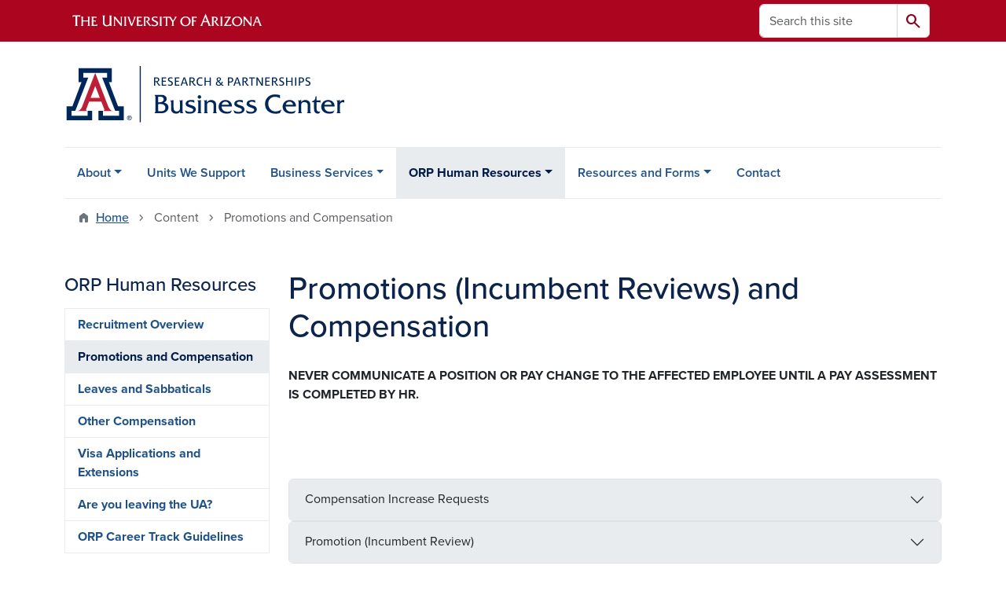

--- FILE ---
content_type: text/html; charset=UTF-8
request_url: https://riibc.arizona.edu/content/promotions-and-compensation
body_size: 12102
content:
<!DOCTYPE html>
<html lang="en" dir="ltr" prefix="og: https://ogp.me/ns#" class="sticky-footer">
  <head>
    <meta charset="utf-8" />
<noscript><style>form.antibot * :not(.antibot-message) { display: none !important; }</style>
</noscript><link rel="shortlink" href="https://riibc.arizona.edu/" />
<meta property="og:site_name" content="The Research, Innovation &amp; Impact Business Center (RIIBC)" />
<meta property="og:url" content="https://riibc.arizona.edu/content/promotions-and-compensation" />
<meta property="og:title" content="Promotions and Compensation" />
<meta name="twitter:card" content="summary" />
<meta name="Generator" content="Arizona Quickstart (https://quickstart.arizona.edu)" />
<meta name="MobileOptimized" content="width" />
<meta name="HandheldFriendly" content="true" />
<meta name="viewport" content="width=device-width, initial-scale=1, shrink-to-fit=no" />
<script type="application/ld+json">{
    "@context": "https://schema.org",
    "@graph": [
        {
            "@type": "CollegeOrUniversity",
            "name": "University of Arizona The Research, Innovation \u0026 Impact Business Center (RIIBC)",
            "parentOrganization": {
                "@type": "EducationalOrganization",
                "@id": "https://www.arizona.edu/",
                "name": "University of Arizona",
                "url": "https://www.arizona.edu/",
                "sameAs": [
                    "https://www.facebook.com/uarizona",
                    "https://x.com/uarizona",
                    "https://www.instagram.com/uarizona",
                    "https://linkedin.com/edu/university-of-arizona-17783",
                    "https://www.youtube.com/universityofarizona",
                    "https://en.wikipedia.org/wiki/University_of_Arizona"
                ],
                "address": {
                    "@type": "PostalAddress",
                    "streetAddress": "1401 E University Blvd",
                    "addressLocality": "Tucson",
                    "addressRegion": "AZ",
                    "postalCode": "85721",
                    "addressCountry": "US"
                }
            },
            "url": "https://riibc.arizona.edu/"
        }
    ]
}</script>
<meta http-equiv="x-ua-compatible" content="ie=edge" />
<link rel="icon" href="/profiles/custom/az_quickstart/themes/custom/az_barrio/favicon.ico" type="image/vnd.microsoft.icon" />

    <title>Promotions and Compensation | The Research, Innovation &amp; Impact Business Center (RIIBC)</title>
    <link rel="stylesheet" media="all" href="/sites/default/files/css/css_WudOrONTtcRSIQvSlEzWPNeyAqoGRL1hl5qBbn0hKgs.css?delta=0&amp;language=en&amp;theme=az_barrio&amp;include=[base64]" />
<link rel="stylesheet" media="all" href="/sites/default/files/css/css_Fgg6XiYuTiNG-TkmdO3k24USINBOT8QNKIgaWPIk7JE.css?delta=1&amp;language=en&amp;theme=az_barrio&amp;include=[base64]" />
<link rel="stylesheet" media="all" href="https://use.typekit.net/emv3zbo.css" />
<link rel="stylesheet" media="all" href="https://fonts.googleapis.com/css2?family=Material+Symbols+Rounded:opsz,wght,FILL,GRAD@24,400,1,0#.css" />
<link rel="stylesheet" media="all" href="https://cdn.digital.arizona.edu/lib/az-icons/1.0.4/az-icons-styles.min.css" />
<link rel="stylesheet" media="all" href="https://cdn.digital.arizona.edu/lib/arizona-bootstrap/5.0.3/css/arizona-bootstrap.min.css" />
<link rel="stylesheet" media="all" href="/sites/default/files/css/css_u-yRIl-KdsG_S_Z7oM6ulAlfMtqAj1EIVVUne9B2Aig.css?delta=6&amp;language=en&amp;theme=az_barrio&amp;include=[base64]" />
<link rel="stylesheet" media="print" href="/sites/default/files/css/css_nWSga9EfBbAWl-Ezjw4xNDzpqaREsn9WuKzQRJ0jsDc.css?delta=7&amp;language=en&amp;theme=az_barrio&amp;include=[base64]" />

    <script type="application/json" data-drupal-selector="drupal-settings-json">{"path":{"baseUrl":"\/","pathPrefix":"","currentPath":"node\/54","currentPathIsAdmin":false,"isFront":false,"currentLanguage":"en"},"pluralDelimiter":"\u0003","suppressDeprecationErrors":true,"gtag":{"tagId":"","consentMode":false,"otherIds":[],"events":[],"additionalConfigInfo":[]},"ajaxPageState":{"libraries":"[base64]","theme":"az_barrio","theme_token":null},"ajaxTrustedUrl":{"\/search\/node":true},"gtm":{"tagId":null,"settings":{"data_layer":"dataLayer","include_environment":false},"tagIds":["GTM-ML2BZB"]},"data":{"extlink":{"extTarget":true,"extTargetAppendNewWindowDisplay":true,"extTargetAppendNewWindowLabel":"(opens in a new window)","extTargetNoOverride":true,"extNofollow":false,"extTitleNoOverride":false,"extNoreferrer":false,"extFollowNoOverride":false,"extClass":"0","extLabel":"(link is external)","extImgClass":false,"extSubdomains":false,"extExclude":"^(?!(https?:\\\/\\\/)(arizona.box.com|docs.google.com|dropbox.com|www.dropbox.com|emailarizona-my.sharepoint.com|events.trellis.arizona.edu)).*","extInclude":"\/sites\/.+\/files\/.+\\.pdf","extCssExclude":"","extCssInclude":"","extCssExplicit":"","extAlert":false,"extAlertText":"This link will take you to an external web site. We are not responsible for their content.","extHideIcons":false,"mailtoClass":"0","telClass":"","mailtoLabel":"(link sends email)","telLabel":"(link is a phone number)","extUseFontAwesome":false,"extIconPlacement":"append","extPreventOrphan":false,"extFaLinkClasses":"fa fa-external-link","extFaMailtoClasses":"fa fa-envelope-o","extAdditionalLinkClasses":"","extAdditionalMailtoClasses":"","extAdditionalTelClasses":"","extFaTelClasses":"fa fa-phone","allowedDomains":[],"extExcludeNoreferrer":""}},"field_group":{"html_element":{"mode":"az_medium","context":"view","settings":{"classes":"","id":"","element":"figure","show_label":false,"label_element":"h3","label_element_classes":"","attributes":"style=\u0022max-width: 760px;\u0022","effect":"none","speed":"fast"}}},"user":{"uid":0,"permissionsHash":"8ceac8c586b990ba8fb9318e5b181045a0c820b740835ea6f101c639f353beaf"}}</script>
<script src="/sites/default/files/js/js_iAMJsMadORdkqSnGQ0zMfm9cVDcnKsJ3IMXRb-Cug3Y.js?scope=header&amp;delta=0&amp;language=en&amp;theme=az_barrio&amp;include=eJxdi-sOgyAMhV-IyiOZAwPCVlsD1Tiffrpbsv05t_bDPga0VtVjp1cizZkiZEUnwerwfQmLmQqJUlTJXKOdx6gtnfSkoXJ6IkHVujXMH7KwBjB1u3OV4tJmh9_8pS0zeHhXV1QLp9FQfDnkvw-4YvsdpwfP0Unj"></script>
<script src="/modules/contrib/google_tag/js/gtag.js?t9ag3r"></script>
<script src="/modules/contrib/google_tag/js/gtm.js?t9ag3r"></script>

  </head>
  <body class="exclude-node-title layout-one-sidebar layout-sidebar-first page-node-54 path-node node--type-az-flexible-page">
    <a href="#content" class="visually-hidden-focusable btn btn-dark position-absolute start-50 translate-middle-x z-1 mt-1">
      Skip to main content
    </a>
    <noscript><iframe src="https://www.googletagmanager.com/ns.html?id=GTM-ML2BZB"
                  height="0" width="0" style="display:none;visibility:hidden"></iframe></noscript>

      <div class="dialog-off-canvas-main-canvas" data-off-canvas-main-canvas>
    
<div id="page-wrapper">
  <div id="page">
        <header id="header" class="header" role="banner" aria-label="Site header">
      <div class="arizona-header az-fixed-header-on-mobile bg-red" id="header_arizona">
        <div class="container">
          <div class="row flex-nowrap">
                          <a class="arizona-logo col-auto" href="https://www.arizona.edu" title="The University of Arizona homepage">
                <img class="arizona-line-logo" alt="The University of Arizona Wordmark Line Logo White" src="https://cdn.digital.arizona.edu/logos/v1.0.0/ua_wordmark_line_logo_white_rgb.min.svg" fetchpriority="high" />
              </a>
                                        <section class="d-none d-lg-flex col-auto region region-header-ua-utilities">
    <div class="search-block-form az-search-block block block-search block-search-form-block" data-drupal-selector="search-block-form" id="block-az-barrio-search" role="search">
  
    
          <div class="content">
      <form block="block-az-barrio-search" action="/search/node" method="get" id="search-block-form" accept-charset="UTF-8" class="search-form search-block-form">
  <div class="input-group">
      <label for="edit-keys" class="visually-hidden">Search</label>
<input title="Enter the terms you wish to search for." data-drupal-selector="edit-keys" type="search" id="edit-keys" name="keys" value="" size="15" maxlength="128" class="form-search form-control rounded-start" placeholder="Search this site" aria-label="Search this site" />


<button data-drupal-selector="edit-submit" type="submit" id="edit-submit" value="Search" class="button js-form-submit form-submit btn"><span class="material-symbols-rounded">search</span></button>




  </div>
</form>


    </div>
  
</div>

  </section>

                                      <div class="d-lg-none d-flex col-auto px-0">
                                  <button type="button" data-bs-toggle="offcanvas" data-bs-target="#azMobileNav" aria-controls="azMobileNav" class="btn btn-arizona-header" id="jsAzSearch">
                    <span aria-hidden="true" class="icon material-symbols-rounded">search</span>
                    <span class="icon-text">Search</span>
                  </button>
                                                  <button type="button" data-bs-toggle="offcanvas" data-bs-target="#azMobileNav" aria-controls="azMobileNav" class="btn btn-arizona-header">
                    <span aria-hidden="true" class="icon material-symbols-rounded">menu</span>
                    <span class="icon-text">Menu</span>
                  </button>
                                <div class="offcanvas offcanvas-end mw-100 w-100 bg-white d-flex d-lg-none overflow-y-auto" tabindex="-1" id="azMobileNav" aria-label="Mobile navigation">
                  <div class="offcanvas-header sticky-top p-0 mb-2 text-bg-red d-flex justify-content-between align-items-center">
                    <a href="/" class="btn btn-arizona-header">
                      <span aria-hidden="true" class="icon material-symbols-rounded">home</span>
                      <span class="icon-text">Home</span>
                    </a>
                    <button type="button" data-bs-toggle="offcanvas" data-bs-target="#azMobileNav" aria-controls="azMobileNav" class="btn btn-arizona-header">
                      <span aria-hidden="true" class="icon material-symbols-rounded">close</span>
                      <span class="icon-text">Close</span>
                    </button>
                  </div>
                    <section class="region region-navigation-offcanvas">
    <div class="search-block-form text-bg-white mb-1 border-bottom" data-drupal-selector="search-block-form-2" id="block-az-barrio-offcanvas-searchform" role="search">
  
    
      <form block="block-az-barrio-offcanvas-searchform" action="/search/node" method="get" id="search-block-form--2" accept-charset="UTF-8" class="search-form search-block-form">
  <div class="input-group">
      <label for="edit-keys--2" class="visually-hidden">Search</label>
<input title="Enter the terms you wish to search for." data-drupal-selector="edit-keys" type="search" id="edit-keys--2" name="keys" value="" size="15" maxlength="128" class="form-search form-control rounded-start" placeholder="Search this site" aria-label="Search this site" />


<button data-drupal-selector="edit-submit" type="submit" id="edit-submit--2" value="Search" class="button js-form-submit form-submit btn"><span class="material-symbols-rounded">search</span></button>




  </div>
</form>


  </div>
<div id="block-az-barrio-mobilenavblock" class="block block-az-core block-mobile-nav-block">
  
    
      <div class="content">
      <div id="az_mobile_nav_menu"><a href="/az_core/mobile_nav_callback/Main%20Menu" class="use-ajax ps-0 pe-3 mb-1 text-azurite az-mobile-nav-back" type="button" data-ajax-http-method="GET"><span class="material-symbols-rounded text-azurite">chevron_left</span>
<span>Back to Main Menu</span>
</a><div class="border-bottom"><div class="px-3 fw-bold az-mobile-nav-root"><h2 class="h5 my-0">ORP Human Resources</h2>
</div>
</div>
<ul id="az_mobile_nav_menu_links" class="nav nav-pills flex-column bg-white"><li class="nav-item"><a href="/content/recruitments-promotions-compensation" class="nav-link ms-3 border-end" role="button">Recruitment Overview</a><a href="/az_core/mobile_nav_callback/menu_link_content%3Af4192df6-72f3-446c-ba77-e7a74ac7525f" class="use-ajax btn btn-lg bg-white az-mobile-nav-link" type="button" data-ajax-http-method="GET" aria-label="View child pages of Recruitment Overview"><span class="material-symbols-rounded text-azurite">chevron_right</span>
</a></li>
<li class="nav-item"><a href="/content/promotions-and-compensation" class="nav-link ms-3" role="button">Promotions and Compensation</a></li>
<li class="nav-item"><a href="/content/leaves-and-sabbaticals" class="nav-link ms-3 border-end" role="button">Leaves and Sabbaticals</a><a href="/az_core/mobile_nav_callback/menu_link_content%3A524ca219-cc7e-42a8-96a8-2b99dec85ee8" class="use-ajax btn btn-lg bg-white az-mobile-nav-link" type="button" data-ajax-http-method="GET" aria-label="View child pages of Leaves and Sabbaticals"><span class="material-symbols-rounded text-azurite">chevron_right</span>
</a></li>
<li class="nav-item"><a href="/content/other-compensation" class="nav-link ms-3" role="button">Other Compensation</a></li>
<li class="nav-item"><a href="/content/visa-applications-and-extensions" class="nav-link ms-3" role="button">Visa Applications and Extensions</a></li>
<li class="nav-item"><a href="/content/are-you-leaving-ua" class="nav-link ms-3" role="button">Are you leaving the UA?</a></li>
<li class="nav-item"><a href="/content/rii-career-track-guidelines" class="nav-link ms-3" role="button">ORP Career Track Guidelines</a></li>
</ul>
</div>

    </div>
  </div>

  </section>

                </div>
              </div>
                      </div>
        </div>
      </div>
      <div id="header_site">
        <div class="container">
          <div class="row">
            <div class="col-12 col-sm-6 col-lg-4">
                <section class="region region-branding">
    <div id="block-az-barrio-branding" class="clearfix block block-system block-system-branding-block">
  
    
        <a href="/" title="The Research, Innovation &amp;amp; Impact Business Center (RIIBC)  | Home" class="qs-site-logo d-block" rel="home"><img class="img-fluid" fetchpriority="high" src="/sites/default/files/RP_Business-Center_WEBHEADER.svg" alt="The Research, Innovation &amp;amp; Impact Business Center (RIIBC)  | Home" />
</a>
    </div>

  </section>

            </div>
            <div class="col-12 col-sm-6 col-lg-8">
              <div class="row">
                  <section class="col-md region region-header">
    
  </section>

              </div>
                          </div>
          </div>
        </div>
        <div class="container">
                      <div class="row d-none d-lg-flex">
              <div class="col-lg">
                <nav id="navbar-top" class="navbar navbar-expand">
                    <section class="region region-navigation">
          <nav role="navigation" aria-labelledby="block-az-barrio-main-menu-menu" id="block-az-barrio-main-menu" class="block block-menu navigation menu--main">
                      
    <h2 class="visually-hidden" id="block-az-barrio-main-menu-menu">Main navigation</h2>
    

              
              <ul id="block-az-barrio-main-menu" block="block-az-barrio-main-menu" class="clearfix navbar-nav flex-lg-row">
                          <li class="nav-item menu-item--expanded dropdown nav-item nav-item-parent keep-open">
                            	    <button class="nav-item menu-item--expanded dropdown nav-item nav-item-parent keep-open nav-link dropdown-toggle" data-bs-toggle="dropdown" aria-expanded="false" aria-haspopup="true" data-bs-display="static">About</button>
                                  <div class="dropdown-menu">
                                                  <a href="https://rdibc.arizona.edu/people" class="dropdown-item">Directory</a>
                                </div>
      
                          </li>
                                  <li class="nav-item">
                                        <a href="/content/units-we-support" class="nav-link" data-drupal-link-system-path="node/28">Units We Support</a>
                          </li>
                                  <li class="nav-item menu-item--expanded dropdown nav-item nav-item-parent keep-open">
                            	    <button class="nav-item menu-item--expanded dropdown nav-item nav-item-parent keep-open nav-link dropdown-toggle" data-bs-toggle="dropdown" aria-expanded="false" aria-haspopup="true" data-bs-display="static">Business Services</button>
                                  <div class="dropdown-menu">
                                                  <a href="/content/business-services" class="dropdown-item" data-drupal-link-system-path="node/29">Overview</a>
                                                                    <a href="/content/pre-award-services" class="dropdown-item" data-drupal-link-system-path="node/30">Pre-Award Services</a>
                                                                    <a href="/content/account-management" class="dropdown-item" data-drupal-link-system-path="node/36">Account Management</a>
                                                                    <a href="/content/grants-and-contracts" class="dropdown-item" data-drupal-link-system-path="node/42">Grants and Contracts</a>
                                                                    <a href="/content/trainings" class="dropdown-item" data-drupal-link-system-path="node/45">Trainings &amp; Meetings</a>
                                </div>
      
                          </li>
                                  <li class="nav-item menu-item--expanded active dropdown nav-item nav-item-parent keep-open">
                            	    <button class="nav-item menu-item--expanded active dropdown nav-item nav-item-parent keep-open nav-link dropdown-toggle" data-bs-toggle="dropdown" aria-expanded="false" aria-haspopup="true" data-bs-display="static">ORP Human Resources</button>
                                              <div class="dropdown-menu">
                                                  <a href="/content/recruitments-promotions-compensation" class="dropdown-item" data-drupal-link-system-path="node/48">Recruitment Overview</a>
                                                                    <a href="/content/promotions-and-compensation" class="dropdown-item active is-active" data-drupal-link-system-path="node/54" aria-current="page">Promotions and Compensation</a>
                                                                    <a href="/content/leaves-and-sabbaticals" class="dropdown-item" data-drupal-link-system-path="node/55">Leaves and Sabbaticals</a>
                                                                    <a href="/content/other-compensation" class="dropdown-item" data-drupal-link-system-path="node/59">Other Compensation</a>
                                                                    <a href="/content/visa-applications-and-extensions" class="dropdown-item" data-drupal-link-system-path="node/60">Visa Applications and Extensions</a>
                                                                    <a href="/content/are-you-leaving-ua" class="dropdown-item" data-drupal-link-system-path="node/61">Are you leaving the UA?</a>
                                                                    <a href="/content/rii-career-track-guidelines" class="dropdown-item" data-drupal-link-system-path="node/74">ORP Career Track Guidelines</a>
                                </div>
      
                          </li>
                                  <li class="nav-item menu-item--expanded dropdown nav-item nav-item-parent keep-open">
                            	    <button class="nav-item menu-item--expanded dropdown nav-item nav-item-parent keep-open nav-link dropdown-toggle" data-bs-toggle="dropdown" aria-expanded="false" aria-haspopup="true" data-bs-display="static">Resources and Forms</button>
                                  <div class="dropdown-menu">
                                                  <a href="/content/resources" class="dropdown-item" data-drupal-link-system-path="node/62">Overview</a>
                                                                    <a href="/content/frequently-asked-questions" class="dropdown-item" data-drupal-link-system-path="node/63">FAQs</a>
                                                                    <a href="/content/forms" class="dropdown-item" data-drupal-link-system-path="node/64">Forms</a>
                                                                    <a href="/content/guidance" class="dropdown-item" data-drupal-link-system-path="node/65">Guidance</a>
                                </div>
      
                          </li>
                                  <li class="nav-item">
                                        <a href="/content/contact" class="nav-link" data-drupal-link-system-path="node/66">Contact</a>
                          </li>
                      </ul>
      


      </nav>

  </section>

                </nav>
              </div>
            </div>
                                <div class="row">
                <section class="col-md region region-help">
    <div data-drupal-messages-fallback class="hidden"></div>

  </section>

            </div>
                  </div>
      </div>
    </header>

    <div id="main-wrapper" class="layout-main-wrapper clearfix">
        <div id="main">
                              <div class="container">
                                    <div class="row">
                <section class="col-md region region-breadcrumb">
    <div id="block-az-barrio-breadcrumbs" class="block block-system block-system-breadcrumb-block">
  
    
      <div class="content">
      
  <nav role="navigation" aria-label="breadcrumb">
    <ol class="breadcrumb">
                  <li class="breadcrumb-item breadcrumb-item-home">
          <a href="/">Home</a>
        </li>
                        <li class="breadcrumb-item active" aria-current="page">
          Content
        </li>
                        <li class="breadcrumb-item active" aria-current="page">
          Promotions and Compensation
        </li>
              </ol>
  </nav>

    </div>
  </div>

  </section>

            </div>
                                  </div>
                    <div class="container">
            <div class="row row-offcanvas row-offcanvas-left clearfix">
              <main class="main-content col col-md-9" id="content" role="main">
                  <section class="region region-content">
    <div id="block-az-barrio-content" class="block block-system block-system-main-block">
  
    
      <div class="content">
      

<article class="node node--type-az-flexible-page node--view-mode-full clearfix">
  <header>
    
        
      </header>
  <div class="node__content clearfix">
    


      <div class="field field--name-field-az-main-content field--type-entity-reference-revisions field--label-hidden field__items">
              <div class="field__item">  <div class="mb-4 paragraph paragraph--type--az-text paragraph--view-mode--default">
          
            <div class="clearfix text-formatted field field--name-field-az-text-area field--type-text-long field--label-hidden field__item"><h1>Promotions (Incumbent Reviews) and Compensation</h1><p><strong>NEVER COMMUNICATE A POSITION OR PAY CHANGE TO THE AFFECTED EMPLOYEE UNTIL A PAY ASSESSMENT IS COMPLETED BY HR.</strong></p><h2>&nbsp;</h2></div>
      
      </div>
</div>
              <div class="field__item">  <div class="mb-0 paragraph paragraph--type--az-accordion paragraph--view-mode--default">
          
      <div class="accordion field field--name-field-az-accordion field--type-az-accordion field--label-hidden field__items" id="accordion-100">
              <div class="accordion-item field__item">

<h3 class="accordion-header">
  <button class="accordion-button collapsed" type="button" data-bs-toggle="collapse" data-bs-target="#az-accordion" aria-expanded="false" aria-controls="az-accordion">
          Compensation Increase Requests
      </button>
</h3>
<div id="az-accordion" class="accordion-collapse collapse " aria-labelledby="az-accordion" data-bs-parent="#az-accordion">
  <div class="accordion-body">
          <p>Reach out to your HR Generalist team for next steps on requesting an off-cycle compensation increase request at <a href="mailto:HR-ORP@arizona.edu">HR-ORP@arizona.edu</a>.&nbsp;</p><p>Be prepared to share the reason for the increase along with a brief justification (1-2 paragraphs). &nbsp;Many requestors find this tool helpful in creating their justification: <a href="https://hr.arizona.edu/sites/default/files/Salary%20Increase%20Worksheet.pdf"><strong>Salary Increase Worksheet</strong></a></p><p class="text-align-center">&nbsp;</p>
      </div>
</div>
</div>
          </div>
  
      </div>
</div>
              <div class="field__item">  <div class="mb-0 paragraph paragraph--type--az-accordion paragraph--view-mode--default">
          
      <div class="accordion field field--name-field-az-accordion field--type-az-accordion field--label-hidden field__items" id="accordion-102">
              <div class="accordion-item field__item">

<h3 class="accordion-header">
  <button class="accordion-button collapsed" type="button" data-bs-toggle="collapse" data-bs-target="#az-accordion--2" aria-expanded="false" aria-controls="az-accordion--2">
          Promotion (Incumbent Review)
      </button>
</h3>
<div id="az-accordion--2" class="accordion-collapse collapse " aria-labelledby="az-accordion--2" data-bs-parent="#az-accordion--2">
  <div class="accordion-body">
          <p class="MsoNormal"><span>Reach out to your HR Generalist team for next steps on requesting an Incumbent Review at </span><a href="mailto:HR-ORP@arizona.edu">HR-ORP@arizona.edu</a><span>.&nbsp;</span></p><p class="MsoNormal">What you will be asked for:</p><ul><li class="MsoNormal"><a href="https://hr.arizona.edu/sites/default/files/Position%20Description%20Form.pdf" data-entity-type="external"><span>Position Description Form</span></a><span>- used for assessment and mapping to the staff career architecture&nbsp;</span><em><span>(recommend downloading before completing the fields)</span></em><ul><li class="MsoNormal">Visit&nbsp;<a href="https://hr.arizona.edu/content/job-functions-families" target="_blank">JDXpert&nbsp;</a>to view University Staff jobs.</li></ul></li><li><span>Updated employee Resume</span></li><li><span>​​​​​​Justification Memo (on department letterhead) - Please include rationale and supporting information as applicable such as:</span><ul><li><span>Why a promotion is being requested</span></li><li><span>Explain how job has changed since hire or last promotion</span><ul><li><span>Identify new duties and responsibilities</span></li><li><span>Identify new skills and/or abilities the employee has developed</span></li></ul></li><li><span>Impact/benefits to unit</span></li><li>Proposed Compensation (Compensation analysis will be conducted by HR)</li></ul></li></ul>
      </div>
</div>
</div>
          </div>
  
      </div>
</div>
              <div class="field__item">  <div class="mb-0 paragraph paragraph--type--az-text paragraph--view-mode--default">
          
            <div class="clearfix text-formatted field field--name-field-az-text-area field--type-text-long field--label-hidden field__item"><p>&nbsp;</p><div class="align-center">
  
  
<figure style="max-width: 760px;">
    
  <div class="field field--name-field-media-az-image field--type-image field--label-visually_hidden">
    <div class="field__label visually-hidden">Image</div>
              <div class="field__item">  <img loading="lazy" class="img-fluid image-style-az-medium" src="/sites/default/files/styles/az_medium/public/2023-01/2023-01-06_11-43-35.png.webp?itok=TkZM0xcF" width="760" height="356" alt="Comp">


</div>
          </div>

  </figure>
</div>
<h3>Timeline</h3><ul><li>Promotions:&nbsp; University Staff promotions are submitted as Incumbent Review.&nbsp; 24-48 hours to route through ORP approvals once all required documentation and information is received by ORPES.&nbsp; Expect a 4-6 week response time once package is submitted into MSS (time dependent on campus volume).&nbsp; </li><li>Compensation Increase request only:&nbsp; &nbsp;10-14 days depending on size and complexity of request.</li></ul><p>Please reach out to HR Generalist Team for further assistance as needed.</p></div>
      
      </div>
</div>
          </div>
  
  </div>
</article>

    </div>
  </div>

  </section>

              </main>
                                          <div class="sidebar_first sidebar col-md-3 order-first" id="sidebar_first">
                <aside class="section" role="complementary">
                    <section class="region region-sidebar-first">
    <nav role="navigation" aria-labelledby="block-az-barrio-sidebar-menu-menu" id="block-az-barrio-sidebar-menu" class="block block-menu navigation menu--main d-none d-md-block">
          
    <h2 id="block-az-barrio-sidebar-menu-menu" class="h4 mt-md-5">ORP Human Resources</h2>
    
  
                      <ul block="block-az-barrio-sidebar-menu" class="clearfix nav flex-column nav-pills text-bg-white">
                    <li class="nav-item menu-item--collapsed">
                <a href="/content/recruitments-promotions-compensation" class="nav-link nav-link--content-recruitments-promotions-compensation" data-drupal-link-system-path="node/48">Recruitment Overview</a>
              </li>
                <li class="nav-item menu-item--active-trail">
                <a href="/content/promotions-and-compensation" class="nav-link nav-link--content-promotions-and-compensation is-active" data-drupal-link-system-path="node/54" aria-current="page">Promotions and Compensation</a>
              </li>
                <li class="nav-item menu-item--collapsed">
                <a href="/content/leaves-and-sabbaticals" class="nav-link nav-link--content-leaves-and-sabbaticals" data-drupal-link-system-path="node/55">Leaves and Sabbaticals</a>
              </li>
                <li class="nav-item">
                <a href="/content/other-compensation" class="nav-link nav-link--content-other-compensation" data-drupal-link-system-path="node/59">Other Compensation</a>
              </li>
                <li class="nav-item">
                <a href="/content/visa-applications-and-extensions" class="nav-link nav-link--content-visa-applications-and-extensions" data-drupal-link-system-path="node/60">Visa Applications and Extensions</a>
              </li>
                <li class="nav-item">
                <a href="/content/are-you-leaving-ua" class="nav-link nav-link--content-are-you-leaving-ua" data-drupal-link-system-path="node/61">Are you leaving the UA?</a>
              </li>
                <li class="nav-item">
                <a href="/content/rii-career-track-guidelines" class="nav-link nav-link--content-rii-career-track-guidelines" data-drupal-link-system-path="node/74">ORP Career Track Guidelines</a>
              </li>
        </ul>
  

  </nav>

  </section>

                </aside>
              </div>
                                                      </div>
          </div>
          
                                                </div>
    </div>

    <footer class="site-footer">
                <div class="text-bg-warm-gray py-5" role="contentinfo">
                    <section>
            <div class="container">
              <div class="row">
                                  <div class="col-12 col-sm-5 col-md-4 col-lg-4 text-center-xs text-sm-start">
                    <div class="row bottom-buffer-30">
                      <div class="col">
                        <a href="/" title="The Research, Innovation &amp;amp; Impact Business Center (RIIBC)  | Home" rel="home" class="qs-site-logo d-block mt-0"><img class="img-fluid" src="/sites/default/files/RP_Business-Center_WEBHEADER.svg" alt="The Research, Innovation &amp;amp; Impact Business Center (RIIBC)  | Home" />
</a>
                      </div>
                    </div>
                  </div>
                                                  <!-- Force next columns to break to new line at md breakpoint and up -->
                  <div class="w-100 d-block d-sm-none"></div>
                    <section class="col-12 col-sm-7 col-md-8 col-lg-8 region region-footer">
          <nav role="navigation" aria-labelledby="block-az-barrio-footer-menu-main-menu" id="block-az-barrio-footer-menu-main" class="block block-menu navigation menu--az-footer-main">
                      
    <h2 class="h6 mt-md-3 text-uppercase visually-hidden" id="block-az-barrio-footer-menu-main-menu">Footer - Main</h2>
    

              
                  <ul block="block-az-barrio-footer-menu-main" class="nav-utility d-flex justify-content-center justify-content-sm-end clearfix nav" data-component-id="bootstrap_barrio:menu">
                    <li class="nav-item">
                <a href="https://talent.arizona.edu/" class="bg-transparent nav-link nav-link-https--talentarizonaedu-">Employment</a>
              </li>
                <li class="nav-item">
                <a href="https://cirt.arizona.edu" class="bg-transparent nav-link nav-link-https--cirtarizonaedu">Emergency Information</a>
              </li>
                <li class="nav-item">
                <a href="https://www.arizona.edu/nondiscrimination" class="bg-transparent nav-link nav-link-https--wwwarizonaedu-nondiscrimination">Nondiscrimination</a>
              </li>
                <li class="nav-item">
                <a href="https://safety.arizona.edu" class="bg-transparent nav-link nav-link-https--safetyarizonaedu">Campus Safety</a>
              </li>
                <li class="nav-item">
                <a href="https://www.arizona.edu/copyright" class="bg-transparent nav-link nav-link-https--wwwarizonaedu-copyright">Copyright</a>
              </li>
                <li class="nav-item">
                <a href="https://www.arizona.edu/campus-accessibility" class="bg-transparent nav-link nav-link-https--wwwarizonaedu-campus-accessibility">Campus Accessibility</a>
              </li>
                <li class="nav-item">
                <a href="https://www.arizona.edu/contact-us" class="bg-transparent nav-link nav-link-https--wwwarizonaedu-contact-us">Contact Us</a>
              </li>
                <li class="nav-item">
                <a href="https://www.arizona.edu/website-feedback" class="bg-transparent nav-link nav-link-https--wwwarizonaedu-website-feedback">Feedback</a>
              </li>
        </ul>
  



      </nav>
<div id="block-webauthlogin" class="block-content-az_flexible_block block block-block-content block-block-content4efcda63-382d-4619-9314-3d106deb72b1">
  
    
      <div class="content">
      
      <div class="field field--name-field-az-main-content field--type-entity-reference-revisions field--label-hidden field__items">
              <div class="field__item">  <div class="mb-0 paragraph paragraph--type--az-text paragraph--view-mode--default">
          
            <div class="clearfix text-formatted field field--name-field-az-text-area field--type-text-long field--label-hidden field__item"><p class="text-align-right"><a href="/cas">WebAuth Login</a></p></div>
      
      </div>
</div>
          </div>
  
    </div>
  </div>

  </section>

                                <div class="col-12">
                  <hr>
                </div>
              </div>
            </div>
          </section>
                              <div id="footer_sub">
            <div class="container">
              <div class="row">
                
              </div>
              <div class="row">
                        <nav role="navigation" aria-labelledby="block-az-barrio-footer-menu-info-menu" id="block-az-barrio-footer-menu-info" class="col-12 col-sm-6 col-md-3 block block-menu navigation menu--az-footer-information-for">
            
    <h2 class="h6 mt-md-3 text-uppercase" id="block-az-barrio-footer-menu-info-menu">Information For</h2>
    

              
                  <ul block="block-az-barrio-footer-menu-info" class="nav flex-column nav-utility clearfix" data-component-id="bootstrap_barrio:menu">
                    <li class="d-flex px-0 mb-1 mb-md-2 nav-item">
                <a href="https://www.arizona.edu/admissions" class="bg-transparent nav-link nav-link-https--wwwarizonaedu-admissions">Future Students</a>
              </li>
                <li class="d-flex px-0 mb-1 mb-md-2 nav-item">
                <a href="https://www.arizona.edu/students" class="bg-transparent nav-link nav-link-https--wwwarizonaedu-students">Current Students</a>
              </li>
                <li class="d-flex px-0 mb-1 mb-md-2 nav-item">
                <a href="https://www.arizona.edu/faculty-staff" class="bg-transparent nav-link nav-link-https--wwwarizonaedu-faculty-staff">Faculty &amp; Staff</a>
              </li>
                <li class="d-flex px-0 mb-1 mb-md-2 nav-item">
                <a href="https://www.arizona.edu/alumni-donors" class="bg-transparent nav-link nav-link-https--wwwarizonaedu-alumni-donors">Alumni &amp; Donors</a>
              </li>
                <li class="d-flex px-0 mb-1 mb-md-2 nav-item">
                <a href="https://www.arizona.edu/parents-visitors" class="bg-transparent nav-link nav-link-https--wwwarizonaedu-parents-visitors">Parents &amp; Visitors</a>
              </li>
                <li class="d-flex px-0 mb-1 mb-md-2 nav-item">
                <a href="https://corporate.arizona.edu" class="bg-transparent nav-link nav-link-https--corporatearizonaedu">Corporations &amp; Businesses</a>
              </li>
        </ul>
  



      </nav>
      <nav role="navigation" aria-labelledby="block-az-barrio-footer-menu-topics-menu" id="block-az-barrio-footer-menu-topics" class="col-12 col-sm-6 col-md-5 block block-menu navigation menu--az-footer-topics">
            
    <h2 class="h6 mt-md-3 text-uppercase" id="block-az-barrio-footer-menu-topics-menu">Topics</h2>
    

              
                  <ul block="block-az-barrio-footer-menu-topics" class="split-md-2-col nav flex-column nav-utility clearfix" data-component-id="bootstrap_barrio:menu">
                    <li class="d-flex px-0 mb-1 mb-md-2 nav-item">
                <a href="https://www.arizona.edu/about" class="bg-transparent nav-link nav-link-https--wwwarizonaedu-about">About the University</a>
              </li>
                <li class="d-flex px-0 mb-1 mb-md-2 nav-item">
                <a href="https://www.arizona.edu/academics" class="bg-transparent nav-link nav-link-https--wwwarizonaedu-academics">Academics</a>
              </li>
                <li class="d-flex px-0 mb-1 mb-md-2 nav-item">
                <a href="https://www.arizona.edu/arts-museums" class="bg-transparent nav-link nav-link-https--wwwarizonaedu-arts-museums">Arts &amp; Museums</a>
              </li>
                <li class="d-flex px-0 mb-1 mb-md-2 nav-item">
                <a href="https://www.arizona.edu/athletics-recreation" class="bg-transparent nav-link nav-link-https--wwwarizonaedu-athletics-recreation">Athletics &amp; Recreation</a>
              </li>
                <li class="d-flex px-0 mb-1 mb-md-2 nav-item">
                <a href="https://shop.arizona.edu/" class="bg-transparent nav-link nav-link-https--shoparizonaedu-">Campus Store</a>
              </li>
                <li class="d-flex px-0 mb-1 mb-md-2 nav-item">
                <a href="https://www.arizona.edu/colleges-schools" class="bg-transparent nav-link nav-link-https--wwwarizonaedu-colleges-schools">Colleges, Schools, Departments</a>
              </li>
                <li class="d-flex px-0 mb-1 mb-md-2 nav-item">
                <a href="https://www.environment.arizona.edu" class="bg-transparent nav-link nav-link-https--wwwenvironmentarizonaedu">Environment &amp; Sustainability</a>
              </li>
                <li class="d-flex px-0 mb-1 mb-md-2 nav-item">
                <a href="https://international.arizona.edu" class="bg-transparent nav-link nav-link-https--internationalarizonaedu">International Engagement</a>
              </li>
                <li class="d-flex px-0 mb-1 mb-md-2 nav-item">
                <a href="https://healthsciences.arizona.edu/" class="bg-transparent nav-link nav-link-https--healthsciencesarizonaedu-">Health &amp; Medical</a>
              </li>
                <li class="d-flex px-0 mb-1 mb-md-2 nav-item">
                <a href="https://www.arizona.edu/libraries" class="bg-transparent nav-link nav-link-https--wwwarizonaedu-libraries">Libraries</a>
              </li>
                <li class="d-flex px-0 mb-1 mb-md-2 nav-item">
                <a href="https://research.arizona.edu" class="bg-transparent nav-link nav-link-https--researcharizonaedu">Research &amp; Innovation</a>
              </li>
                <li class="d-flex px-0 mb-1 mb-md-2 nav-item">
                <a href="https://www.arizona.edu/purpose-mission-values" class="bg-transparent nav-link nav-link-https--wwwarizonaedu-purpose-mission-values">Purpose, Mission &amp; Values</a>
              </li>
        </ul>
  



      </nav>
      <nav role="navigation" aria-labelledby="block-az-barrio-footer-menu-resources-menu" id="block-az-barrio-footer-menu-resources" class="col-12 col-sm-6 col-md-2 block block-menu navigation menu--az-footer-resources">
            
    <h2 class="h6 mt-md-3 text-uppercase" id="block-az-barrio-footer-menu-resources-menu">Resources</h2>
    

              
                  <ul block="block-az-barrio-footer-menu-resources" class="nav flex-column nav-utility clearfix" data-component-id="bootstrap_barrio:menu">
                    <li class="d-flex px-0 mb-1 mb-md-2 nav-item">
                <a href="https://directory.arizona.edu" class="bg-transparent nav-link nav-link-https--directoryarizonaedu">Directory</a>
              </li>
                <li class="d-flex px-0 mb-1 mb-md-2 nav-item">
                <a href="https://www.arizona.edu/calendars-events" class="bg-transparent nav-link nav-link-https--wwwarizonaedu-calendars-events">Calendars</a>
              </li>
                <li class="d-flex px-0 mb-1 mb-md-2 nav-item">
                <a href="https://map.arizona.edu" class="bg-transparent nav-link nav-link-https--maparizonaedu">Campus Map</a>
              </li>
                <li class="d-flex px-0 mb-1 mb-md-2 nav-item">
                <a href="https://news.arizona.edu" class="bg-transparent nav-link nav-link-https--newsarizonaedu">News</a>
              </li>
                <li class="d-flex px-0 mb-1 mb-md-2 nav-item">
                <a href="https://phonebook.arizona.edu" class="bg-transparent nav-link nav-link-https--phonebookarizonaedu">Phonebook</a>
              </li>
                <li class="d-flex px-0 mb-1 mb-md-2 nav-item">
                <a href="https://www.arizona.edu/weather" class="bg-transparent nav-link nav-link-https--wwwarizonaedu-weather">Weather</a>
              </li>
        </ul>
  



      </nav>
<div id="block-address" class="block-content-az_flexible_block block block-block-content block-block-content08f336f6-98ef-4b15-810e-0bb4afe1ce57">
  
    
      <div class="content">
      
      <div class="field field--name-field-az-main-content field--type-entity-reference-revisions field--label-hidden field__items">
              <div class="field__item">  <div class="mb-0 paragraph paragraph--type--az-text paragraph--view-mode--default">
          
            <div class="clearfix text-formatted field field--name-field-az-text-area field--type-text-long field--label-hidden field__item"><p class="text-align-center">845 N. Park Ave. | Marshall Building, 5th Floor | PO Box 210158B | Tucson, AZ 85721 | Phone: 520-626-0180 | Fax:&nbsp;520-621-9810&nbsp;| Email:&nbsp;<a href="mailto:rdibc@email.arizona.edu">RDIBC@email.arizona.edu</a></p>

<p class="text-align-center"><a href="/form/website-feedback">Website Feedback</a></p></div>
      
      </div>
</div>
          </div>
  
    </div>
  </div>


              </div>
              <div class="row">
                <div class="col text-center">
                                    <hr>
                                    <p class="fw-light"><em>We respectfully acknowledge <a href="https://www.arizona.edu/university-arizona-land-acknowledgment">the University of Arizona is on the land and territories of Indigenous peoples</a>. Today, Arizona is home to 22 federally recognized tribes, with Tucson being home to the O’odham and the Yaqui. The university strives to build sustainable relationships with sovereign Native Nations and Indigenous communities through education offerings, partnerships, and community service.</em></p><hr>
                  <p class="small" style="margin-bottom: 0.25rem;"><a href="https://www.arizona.edu/information-security-privacy" target="_blank">University Information Security and Privacy</a></p>
                  
                  <p class="small">&copy; 2026 The Arizona Board of Regents on behalf of <a href="https://www.arizona.edu" target="_blank">The University of Arizona</a>.</p>
                </div>
              </div>
            </div>
          </div>
                  </div>
            </footer>
      </div>
</div>

  </div>

    
    <script src="/core/assets/vendor/jquery/jquery.min.js?v=4.0.0-rc.1"></script>
<script src="/sites/default/files/js/js_YySORvT9B-TbirBxx_KocLm0IjU5dlsdU0xKn9SKy-0.js?scope=footer&amp;delta=1&amp;language=en&amp;theme=az_barrio&amp;include=eJxdi-sOgyAMhV-IyiOZAwPCVlsD1Tiffrpbsv05t_bDPga0VtVjp1cizZkiZEUnwerwfQmLmQqJUlTJXKOdx6gtnfSkoXJ6IkHVujXMH7KwBjB1u3OV4tJmh9_8pS0zeHhXV1QLp9FQfDnkvw-4YvsdpwfP0Unj"></script>
<script src="https://cdn.digital.arizona.edu/lib/arizona-bootstrap/5.0.3/js/arizona-bootstrap.bundle.min.js"></script>
<script src="/sites/default/files/js/js_lSmzaX_KCwGOAKKn006GrVwe7-43X3kLp78xkaHR58o.js?scope=footer&amp;delta=3&amp;language=en&amp;theme=az_barrio&amp;include=eJxdi-sOgyAMhV-IyiOZAwPCVlsD1Tiffrpbsv05t_bDPga0VtVjp1cizZkiZEUnwerwfQmLmQqJUlTJXKOdx6gtnfSkoXJ6IkHVujXMH7KwBjB1u3OV4tJmh9_8pS0zeHhXV1QLp9FQfDnkvw-4YvsdpwfP0Unj"></script>

  </body>
</html>


--- FILE ---
content_type: text/css
request_url: https://tags.srv.stackadapt.com/sa.css
body_size: -11
content:
:root {
    --sa-uid: '0-f6c1a76e-a521-5487-44bc-8900aa70d819';
}

--- FILE ---
content_type: text/javascript
request_url: https://riibc.arizona.edu/sites/default/files/js/js_lSmzaX_KCwGOAKKn006GrVwe7-43X3kLp78xkaHR58o.js?scope=footer&delta=3&language=en&theme=az_barrio&include=eJxdi-sOgyAMhV-IyiOZAwPCVlsD1Tiffrpbsv05t_bDPga0VtVjp1cizZkiZEUnwerwfQmLmQqJUlTJXKOdx6gtnfSkoXJ6IkHVujXMH7KwBjB1u3OV4tJmh9_8pS0zeHhXV1QLp9FQfDnkvw-4YvsdpwfP0Unj
body_size: 14905
content:
/* @license GPL-2.0-or-later https://www.drupal.org/licensing/faq */
((Drupal,once)=>{Drupal.behaviors.azBarrioOffCanvasSearch={attach:(context)=>{function focusOffCanvasSearchOnShow(){const offCanvasNav=document.querySelector('#azMobileNav');offCanvasNav.addEventListener('shown.bs.offcanvas',(event)=>{if(event.relatedTarget.id==='jsAzSearch')document.querySelector('#block-az-barrio-offcanvas-searchform input').focus();});}once('azBarrioOffCanvasSearch','#azMobileNav').forEach(focusOffCanvasSearchOnShow,context);}};})(Drupal,once);;
(($,Drupal)=>{Drupal.behaviors.azBarrioButtonNoConflict={attach:()=>{if($.fn.button&&$.fn.button.noConflict!==undefined){const bootstrapButton=$.fn.button.noConflict();$.fn.bootstrapBtn=bootstrapButton;}}};})(jQuery,Drupal);;
((Drupal,once)=>{Drupal.behaviors.azMobileNav={attach:(context)=>{function addCurrentPageClass(){const currentPagePath=window.location.pathname;const mobileNavMenuLinks=document.querySelectorAll('#az_mobile_nav_menu a');Array.from(mobileNavMenuLinks).some((link)=>{if(link.getAttribute('href')===currentPagePath){link.parentNode.classList.add('text-bg-gray-200','az-mobile-nav-current');return true;}return false;});}once('azMobileNavCurrentPage','#az_mobile_nav_menu').forEach(addCurrentPageClass,context);}};})(Drupal,once);;
(function(Drupal){'use strict';Drupal.behaviors.bootstrap_barrio={attach:function(context,settings){var position=window.scrollY;window.addEventListener('scroll',function(){if(window.scrollY>50)document.querySelector('body').classList.add("scrolled");else document.querySelector('body').classList.remove("scrolled");var scroll=window.scrollY;if(scroll>position){document.querySelector('body').classList.add("scrolldown");document.querySelector('body').classList.remove("scrollup");}else{document.querySelector('body').classList.add("scrollup");document.querySelector('body').classList.remove("scrolldown");}position=scroll;});document.addEventListener('click',function(event){if(!event.target.matches('.dropdown-item a.dropdown-toggle'))return;event.preventDefault();toggle(event.target.next('ul'));event.stopPropagation();},false);var toggle=function(elem){if(window.getComputedStyle(elem).display==='block'){hide(elem);return;}show(elem);};var show=function(elem){elem.style.display='block';};var hide=function(elem){elem.style.display='none';};}};})(Drupal);;
((Drupal,drupalSettings)=>{Drupal.extlink=Drupal.extlink||{};Drupal.extlink.attach=(context,drupalSettings)=>{if(typeof drupalSettings.data==='undefined'||!drupalSettings.data.hasOwnProperty('extlink'))return;let extIconPlacement='append';if(drupalSettings.data.extlink.extIconPlacement&&drupalSettings.data.extlink.extIconPlacement!=='0')extIconPlacement=drupalSettings.data.extlink.extIconPlacement;const pattern=/^(([^:]+?\.)*)([^.:]+)((\.[a-z0-9]{1,253})*)(:[0-9]{1,5})?$/;const host=window.location.host.replace(pattern,'$2$3$6');const subdomain=window.location.host.replace(host,'');let subdomains;if(drupalSettings.data.extlink.extSubdomains)subdomains='([^/]*\\.)?';else if(subdomain==='www.'||subdomain==='')subdomains='(www\\.)?';else subdomains=subdomain.replace('.','\\.');let allowedDomains=false;if(drupalSettings.data.extlink.allowedDomains){allowedDomains=[];for(let i=0;i<drupalSettings.data.extlink.allowedDomains.length;i++)allowedDomains.push(new RegExp(`^https?:\\/\\/${drupalSettings.data.extlink.allowedDomains[i].replace(/(\r\n|\n|\r)/gm,'')}.*$`,'i'));}const internalLink=new RegExp(`^https?://([^@]*@)?${subdomains}${host}`,'i');let extInclude=false;if(drupalSettings.data.extlink.extInclude)extInclude=new RegExp(drupalSettings.data.extlink.extInclude.replace(/\\/,'\\'),'i');let extExclude=false;if(drupalSettings.data.extlink.extExclude)extExclude=new RegExp(drupalSettings.data.extlink.extExclude.replace(/\\/,'\\'),'i');let extExcludeNoreferrer=false;if(drupalSettings.data.extlink.extExcludeNoreferrer)extExcludeNoreferrer=new RegExp(drupalSettings.data.extlink.extExcludeNoreferrer.replace(/\\/,'\\'),'i');let extCssExclude=false;if(drupalSettings.data.extlink.extCssExclude)extCssExclude=drupalSettings.data.extlink.extCssExclude;let extCssInclude=false;if(drupalSettings.data.extlink.extCssInclude)extCssInclude=drupalSettings.data.extlink.extCssInclude;let extCssExplicit=false;if(drupalSettings.data.extlink.extCssExplicit)extCssExplicit=drupalSettings.data.extlink.extCssExplicit;const externalLinks=[];const mailtoLinks=[];const telLinks=[];const extlinks=context.querySelectorAll('a:not([data-extlink]), area:not([data-extlink])');extlinks.forEach((el)=>{try{let url='';if(typeof el.href==='string')url=el.href.toLowerCase();else{if(typeof el.href==='object')url=el.href.baseVal;}const isExtCssIncluded=extCssInclude&&(el.matches(extCssInclude)||el.closest(extCssInclude));if(url.indexOf('http')===0&&((!internalLink.test(url)&&!(extExclude&&extExclude.test(url)))||(extInclude&&extInclude.test(url))||isExtCssIncluded)&&!(extCssExclude&&el.matches(extCssExclude))&&!(extCssExclude&&el.closest(extCssExclude))&&!(extCssExplicit&&!el.closest(extCssExplicit))){let match=false;if(!isExtCssIncluded&&allowedDomains){for(let i=0;i<allowedDomains.length;i++)if(allowedDomains[i].test(url)){match=true;break;}}if(!match)externalLinks.push(el);}else{if(el.tagName!=='AREA'&&!(extCssExclude&&el.closest(extCssExclude))&&!(extCssExplicit&&!el.closest(extCssExplicit)))if(url.indexOf('mailto:')===0)mailtoLinks.push(el);else{if(url.indexOf('tel:')===0)telLinks.push(el);}}}catch(error){return false;}});const hasExtIcon=drupalSettings.data.extlink.extClass!=='0'&&drupalSettings.data.extlink.extClass!=='';const hasAdditionalExtClasses=drupalSettings.data.extlink.extAdditionalLinkClasses!=='';Drupal.extlink.applyClassAndSpan(externalLinks,'ext',hasExtIcon?extIconPlacement:null);if(hasAdditionalExtClasses)Drupal.extlink.applyClassAndSpan(externalLinks,drupalSettings.data.extlink.extAdditionalLinkClasses,null);const hasMailtoClass=drupalSettings.data.extlink.mailtoClass!=='0'&&drupalSettings.data.extlink.mailtoClass!=='';const hasAdditionalMailtoClasses=drupalSettings.data.extlink.extAdditionalMailtoClasses!=='';if(hasMailtoClass)Drupal.extlink.applyClassAndSpan(mailtoLinks,drupalSettings.data.extlink.mailtoClass,extIconPlacement);if(hasAdditionalMailtoClasses)Drupal.extlink.applyClassAndSpan(mailtoLinks,drupalSettings.data.extlink.extAdditionalMailtoClasses,null);const hasTelClass=drupalSettings.data.extlink.telClass!=='0'&&drupalSettings.data.extlink.telClass!=='';const hasAdditionalTelClasses=drupalSettings.data.extlink.extAdditionalTelClasses!=='0'&&drupalSettings.data.extlink.extAdditionalTelClasses!=='';if(hasTelClass)Drupal.extlink.applyClassAndSpan(telLinks,drupalSettings.data.extlink.telClass,extIconPlacement);if(hasAdditionalTelClasses)Drupal.extlink.applyClassAndSpan(mailtoLinks,drupalSettings.data.extlink.extAdditionalTelClasses,null);if(drupalSettings.data.extlink.extTarget){externalLinks.forEach((link,i)=>{if(!(drupalSettings.data.extlink.extTargetNoOverride&&link.matches('a[target]')))externalLinks[i].setAttribute('target','_blank');});externalLinks.forEach((link,i)=>{const val=link.getAttribute('rel');if(val===null||typeof val==='undefined'){externalLinks[i].setAttribute('rel','noopener');return;}if(val.indexOf('noopener')>-1)if(val.indexOf('noopener')===-1)externalLinks[i].setAttribute('rel',`${val} noopener`);else{}else externalLinks[i].setAttribute('rel',`${val} noopener`);});}if(drupalSettings.data.extlink.extNofollow)externalLinks.forEach((link,i)=>{const val=link.getAttribute('rel');if(val===null||typeof val==='undefined'){externalLinks[i].setAttribute('rel','nofollow');return;}let target='nofollow';if(drupalSettings.data.extlink.extFollowNoOverride)target='follow';if(val.indexOf(target)===-1)externalLinks[i].setAttribute('rel',`${val} nofollow`);});if(drupalSettings.data.extlink.extTitleNoOverride===false)externalLinks.forEach((link,i)=>{const oldTitle=link.getAttribute('title');let newTitle='';if(drupalSettings.data.extlink.extTargetAppendNewWindowDisplay)newTitle=drupalSettings.data.extlink.extTargetAppendNewWindowLabel;if(oldTitle!==null){if(Drupal.extlink.hasNewWindowText(oldTitle))return;newTitle=Drupal.extlink.combineLabels(oldTitle,newTitle);}if(newTitle)externalLinks[i].setAttribute('title',newTitle);});if(drupalSettings.data.extlink.extNoreferrer)externalLinks.forEach((link,i)=>{if(drupalSettings.data.extlink.extExcludeNoreferrer&&extExcludeNoreferrer.test(link.getAttribute('href')))return;const val=link.getAttribute('rel');if(val===null||typeof val==='undefined'){externalLinks[i].setAttribute('rel','noreferrer');return;}externalLinks[i].setAttribute('rel',`${val} noreferrer`);});Drupal.extlink=Drupal.extlink||{};Drupal.extlink.popupClickHandler=Drupal.extlink.popupClickHandler||(()=>{if(drupalSettings.data.extlink.extAlert)return confirm(drupalSettings.data.extlink.extAlertText);});const _that=this;Drupal.extlink.handleClick=function(event){const shouldNavigate=Drupal.extlink.popupClickHandler.call(_that,event);if(typeof shouldNavigate!=='undefined'&&!shouldNavigate)event.preventDefault();};externalLinks.forEach((val,i)=>{externalLinks[i].removeEventListener('click',Drupal.extlink.handleClick);externalLinks[i].addEventListener('click',Drupal.extlink.handleClick);});};Drupal.extlink.hasNewWindowText=function(label){return label.toLowerCase().indexOf(Drupal.t('new window'))!==-1;};Drupal.extlink.combineLabels=function(labelA,labelB){labelA=labelA||'';labelB=labelB||'';if(!labelA.trim())return labelB;if(!labelB.trim())return labelA;const labelANoParens=labelA.trim().replace('(','').replace(')','');const labelBNoParens=labelB.trim().replace('(','').replace(')','');if(labelA===labelANoParens){if(labelB===labelBNoParens)return `${labelA}, ${labelB}`;return `${labelA} ${labelB}`;}if(labelB===labelBNoParens)return `${labelB} ${labelA}`;return `(${labelANoParens}, ${labelBNoParens})`;};Drupal.extlink.applyClassAndSpan=(links,className,iconPlacement)=>{let linksToProcess;if(drupalSettings.data.extlink.extImgClass)linksToProcess=links;else linksToProcess=links.filter((link)=>{return link.querySelector('img, svg')===null;});for(let i=0;i<linksToProcess.length;i++){if(className!=='0')linksToProcess[i].classList.add(className);if(className===drupalSettings.data.extlink.mailtoClass&&drupalSettings.data.extlink.extAdditionalMailtoClasses)linksToProcess[i].classList.add(drupalSettings.data.extlink.extAdditionalMailtoClasses);else if(className===drupalSettings.data.extlink.telClass&&drupalSettings.data.extlink.extAdditionalTelClasses)linksToProcess[i].classList.add(drupalSettings.data.extlink.extAdditionalTelClasses);else{if(drupalSettings.data.extlink.extAdditionalLinkClasses)linksToProcess[i].classList.add(drupalSettings.data.extlink.extAdditionalLinkClasses);}linksToProcess[i].setAttribute('data-extlink','');if(iconPlacement){let link=linksToProcess[i];if(drupalSettings.data.extlink.extPreventOrphan&&iconPlacement==='append'){let lastTextNode=link.lastChild;let trailingWhitespace=null;let parentNode=link;while(lastTextNode)if(lastTextNode.lastChild){parentNode=lastTextNode;lastTextNode=lastTextNode.lastChild;}else if(lastTextNode.nodeName==='#text'&&parentNode.lastElementChild&&lastTextNode.textContent.trim().length===0){trailingWhitespace=lastTextNode;parentNode=parentNode.lastElementChild;lastTextNode=parentNode.lastChild;}else break;if(lastTextNode&&lastTextNode.nodeName==='#text'&&lastTextNode.textContent.length>0){const lastText=lastTextNode.textContent;const lastWordRegex=new RegExp(/\S+\s*$/,'g');const lastWord=lastText.match(lastWordRegex);if(lastWord!==null){const breakPreventer=document.createElement('span');breakPreventer.classList.add('extlink-nobreak');breakPreventer.textContent=lastWord[0];if(trailingWhitespace){trailingWhitespace.textContent='';breakPreventer.append(trailingWhitespace.textContent);}lastTextNode.textContent=lastText.substring(0,lastText.length-lastWord[0].length);lastTextNode.parentNode.append(breakPreventer);link=breakPreventer;}}}let iconElement;if(drupalSettings.data.extlink.extUseFontAwesome){iconElement=document.createElement('span');iconElement.setAttribute('class',`fa-${className} extlink`);if(className===drupalSettings.data.extlink.mailtoClass){if(drupalSettings.data.extlink.mailtoLabel)link.ariaLabel=drupalSettings.data.extlink.mailtoLabel;iconElement.innerHTML=Drupal.theme('extlink_fa_mailto',drupalSettings,iconPlacement);}else if(className===drupalSettings.data.extlink.extClass){if(drupalSettings.data.extlink.extLabel)link.ariaLabel=drupalSettings.data.extlink.extLabel;iconElement.innerHTML=Drupal.theme('extlink_fa_extlink',drupalSettings,iconPlacement);}else{if(className===drupalSettings.data.extlink.telClass){if(drupalSettings.data.extlink.telLabel)link.ariaLabel=drupalSettings.data.extlink.telLabel;iconElement.innerHTML=Drupal.theme('extlink_fa_tel',drupalSettings,iconPlacement);}}}else{iconElement=document.createElementNS('http://www.w3.org/2000/svg','svg');iconElement.setAttribute('focusable','false');iconElement.setAttribute('width','1em');iconElement.setAttribute('height','1em');iconElement.classList.add(className);iconElement.setAttribute('data-extlink-placement',iconPlacement);if(className===drupalSettings.data.extlink.mailtoClass)iconElement=Drupal.theme('extlink_mailto',iconElement,drupalSettings);else if(className===drupalSettings.data.extlink.extClass)iconElement=Drupal.theme('extlink_extlink',iconElement,drupalSettings);else{if(className===drupalSettings.data.extlink.telClass)iconElement=Drupal.theme('extlink_tel',iconElement,drupalSettings);}}iconElement.setAttribute('role','img');iconElement.setAttribute('aria-hidden',drupalSettings.data.extlink.extHideIcons);link[iconPlacement](iconElement);}}};Drupal.theme.extlink_fa_mailto=function(drupalSettings,iconPlacement){return `<span class="${drupalSettings.data.extlink.extFaMailtoClasses}" data-extlink-placement="${iconPlacement}"></span>`;};Drupal.theme.extlink_fa_extlink=function(drupalSettings,iconPlacement){return `<span class="${drupalSettings.data.extlink.extFaLinkClasses}" data-extlink-placement="${iconPlacement}"></span>`;};Drupal.theme.extlink_fa_tel=function(drupalSettings,iconPlacement){return `<span class="${drupalSettings.data.extlink.extFaTelClasses}" data-extlink-placement="${iconPlacement}"></span>`;};Drupal.theme.extlink_mailto=function(iconElement,drupalSettings){iconElement.setAttribute('aria-label',drupalSettings.data.extlink.mailtoLabel);iconElement.setAttribute('viewBox','0 10 70 20');iconElement.innerHTML=`<title>${drupalSettings.data.extlink.mailtoLabel}</title><path d="M56 14H8c-1.1 0-2 0.9-2 2v32c0 1.1 0.9 2 2 2h48c1.1 0 2-0.9 2-2V16C58 14.9 57.1 14 56 14zM50.5 18L32 33.4 13.5 18H50.5zM10 46V20.3l20.7 17.3C31.1 37.8 31.5 38 32 38s0.9-0.2 1.3-0.5L54 20.3V46H10z"/>`;return iconElement;};Drupal.theme.extlink_extlink=function(iconElement,drupalSettings){iconElement.setAttribute('aria-label',drupalSettings.data.extlink.extLabel);iconElement.setAttribute('viewBox','0 0 80 40');iconElement.innerHTML=`<title>${drupalSettings.data.extlink.extLabel}</title><path d="M48 26c-1.1 0-2 0.9-2 2v26H10V18h26c1.1 0 2-0.9 2-2s-0.9-2-2-2H8c-1.1 0-2 0.9-2 2v40c0 1.1 0.9 2 2 2h40c1.1 0 2-0.9 2-2V28C50 26.9 49.1 26 48 26z"/><path d="M56 6H44c-1.1 0-2 0.9-2 2s0.9 2 2 2h7.2L30.6 30.6c-0.8 0.8-0.8 2 0 2.8C31 33.8 31.5 34 32 34s1-0.2 1.4-0.6L54 12.8V20c0 1.1 0.9 2 2 2s2-0.9 2-2V8C58 6.9 57.1 6 56 6z"/>`;return iconElement;};Drupal.theme.extlink_tel=function(iconElement,drupalSettings){iconElement.setAttribute('aria-label',drupalSettings.data.extlink.telLabel);iconElement.setAttribute('viewBox','0 0 181.352 181.352');iconElement.innerHTML=`<title>${drupalSettings.data.extlink.telLabel}</title><path xmlns="http://www.w3.org/2000/svg" d="M169.393,167.37l-14.919,9.848c-9.604,6.614-50.531,14.049-106.211-53.404C-5.415,58.873,9.934,22.86,17.134,14.555L29.523,1.678c2.921-2.491,7.328-2.198,9.839,0.811l32.583,38.543l0.02,0.02c2.384,2.824,2.306,7.22-0.83,9.868v0.029l-14.44,10.415c-5.716,5.667-0.733,14.587,5.11,23.204l27.786,32.808c12.926,12.477,20.009,18.241,26.194,14.118l12.008-13.395c2.941-2.472,7.328-2.169,9.839,0.821l32.603,38.543v0.02C172.607,160.316,172.519,164.703,169.393,167.37z"/>`;return iconElement;};Drupal.behaviors.extlink=Drupal.behaviors.extlink||{};Drupal.behaviors.extlink.attach=(context,drupalSettings)=>{if(typeof extlinkAttach==='function')extlinkAttach(context);else Drupal.extlink.attach(context,drupalSettings);};})(Drupal,drupalSettings);;
(function($,Drupal){Drupal.theme.progressBar=function(id){const escapedId=Drupal.checkPlain(id);return (`<div id="${escapedId}" class="progress" aria-live="polite">`+'<div class="progress__label">&nbsp;</div>'+'<div class="progress__track"><div class="progress__bar"></div></div>'+'<div class="progress__percentage"></div>'+'<div class="progress__description">&nbsp;</div>'+'</div>');};Drupal.ProgressBar=function(id,updateCallback,method,errorCallback){this.id=id;this.method=method||'GET';this.updateCallback=updateCallback;this.errorCallback=errorCallback;this.element=$(Drupal.theme('progressBar',id));};$.extend(Drupal.ProgressBar.prototype,{setProgress(percentage,message,label){if(percentage>=0&&percentage<=100){$(this.element).find('div.progress__bar').each(function(){this.style.width=`${percentage}%`;});$(this.element).find('div.progress__percentage').html(`${percentage}%`);}$('div.progress__description',this.element).html(message);$('div.progress__label',this.element).html(label);if(this.updateCallback)this.updateCallback(percentage,message,this);},startMonitoring(uri,delay){this.delay=delay;this.uri=uri;this.sendPing();},stopMonitoring(){clearTimeout(this.timer);this.uri=null;},sendPing(){if(this.timer)clearTimeout(this.timer);if(this.uri){const pb=this;let uri=this.uri;if(!uri.includes('?'))uri+='?';else uri+='&';uri+='_format=json';$.ajax({type:this.method,url:uri,data:'',dataType:'json',success(progress){if(progress.status===0){pb.displayError(progress.data);return;}pb.setProgress(progress.percentage,progress.message,progress.label);pb.timer=setTimeout(()=>{pb.sendPing();},pb.delay);},error(xmlhttp){const e=new Drupal.AjaxError(xmlhttp,pb.uri);pb.displayError(`<pre>${e.message}</pre>`);}});}},displayError(string){const error=$('<div class="messages messages--error"></div>').html(string);$(this.element).before(error).hide();if(this.errorCallback)this.errorCallback(this);}});})(jQuery,Drupal);;
/* @license MIT https://raw.githubusercontent.com/muicss/loadjs/4.3.0/LICENSE.txt */
loadjs=function(){var h=function(){},o={},c={},f={};function u(e,n){if(e){var t=f[e];if(c[e]=n,t)for(;t.length;)t[0](e,n),t.splice(0,1)}}function l(e,n){e.call&&(e={success:e}),n.length?(e.error||h)(n):(e.success||h)(e)}function p(t,r,i,s){var o,e,u,n=document,c=i.async,f=(i.numRetries||0)+1,l=i.before||h,a=t.replace(/[\?|#].*$/,""),d=t.replace(/^(css|img|module|nomodule)!/,"");if(s=s||0,/(^css!|\.css$)/.test(a))(u=n.createElement("link")).rel="stylesheet",u.href=d,(o="hideFocus"in u)&&u.relList&&(o=0,u.rel="preload",u.as="style");else if(/(^img!|\.(png|gif|jpg|svg|webp)$)/.test(a))(u=n.createElement("img")).src=d;else if((u=n.createElement("script")).src=d,u.async=void 0===c||c,e="noModule"in u,/^module!/.test(a)){if(!e)return r(t,"l");u.type="module"}else if(/^nomodule!/.test(a)&&e)return r(t,"l");!(u.onload=u.onerror=u.onbeforeload=function(e){var n=e.type[0];if(o)try{u.sheet.cssText.length||(n="e")}catch(e){18!=e.code&&(n="e")}if("e"==n){if((s+=1)<f)return p(t,r,i,s)}else if("preload"==u.rel&&"style"==u.as)return u.rel="stylesheet";r(t,n,e.defaultPrevented)})!==l(t,u)&&n.head.appendChild(u)}function t(e,n,t){var r,i;if(n&&n.trim&&(r=n),i=(r?t:n)||{},r){if(r in o)throw"LoadJS";o[r]=!0}function s(n,t){!function(e,r,n){var t,i,s=(e=e.push?e:[e]).length,o=s,u=[];for(t=function(e,n,t){if("e"==n&&u.push(e),"b"==n){if(!t)return;u.push(e)}--s||r(u)},i=0;i<o;i++)p(e[i],t,n)}(e,function(e){l(i,e),n&&l({success:n,error:t},e),u(r,e)},i)}if(i.returnPromise)return new Promise(s);s()}return t.ready=function(e,n){return function(e,t){e=e.push?e:[e];var n,r,i,s=[],o=e.length,u=o;for(n=function(e,n){n.length&&s.push(e),--u||t(s)};o--;)r=e[o],(i=c[r])?n(r,i):(f[r]=f[r]||[]).push(n)}(e,function(e){l(n,e)}),t},t.done=function(e){u(e,[])},t.reset=function(){o={},c={},f={}},t.isDefined=function(e){return e in o},t}();;
/* @license GPL-2.0-or-later https://www.drupal.org/licensing/faq */
Drupal.debounce=function(func,wait,immediate){let timeout;let result;return function(...args){const context=this;const later=function(){timeout=null;if(!immediate)result=func.apply(context,args);};const callNow=immediate&&!timeout;clearTimeout(timeout);timeout=setTimeout(later,wait);if(callNow)result=func.apply(context,args);return result;};};;
(function(Drupal,debounce){let liveElement;const announcements=[];Drupal.behaviors.drupalAnnounce={attach(context){if(!liveElement){liveElement=document.createElement('div');liveElement.id='drupal-live-announce';liveElement.className='visually-hidden';liveElement.setAttribute('aria-live','polite');liveElement.setAttribute('aria-busy','false');document.body.appendChild(liveElement);}}};function announce(){const text=[];let priority='polite';let announcement;const il=announcements.length;for(let i=0;i<il;i++){announcement=announcements.pop();text.unshift(announcement.text);if(announcement.priority==='assertive')priority='assertive';}if(text.length){liveElement.innerHTML='';liveElement.setAttribute('aria-busy','true');liveElement.setAttribute('aria-live',priority);liveElement.innerHTML=text.join('\n');liveElement.setAttribute('aria-busy','false');}}Drupal.announce=function(text,priority){announcements.push({text,priority});return debounce(announce,200)();};})(Drupal,Drupal.debounce);;
((Drupal)=>{Drupal.Message=class{constructor(messageWrapper=null){if(!messageWrapper)this.messageWrapper=Drupal.Message.defaultWrapper();else this.messageWrapper=messageWrapper;}static defaultWrapper(){let wrapper=document.querySelector('[data-drupal-messages]')||document.querySelector('[data-drupal-messages-fallback]');if(!wrapper){wrapper=document.createElement('div');document.body.appendChild(wrapper);}if(wrapper.hasAttribute('data-drupal-messages-fallback')){wrapper.removeAttribute('data-drupal-messages-fallback');wrapper.classList.remove('hidden');}wrapper.setAttribute('data-drupal-messages','');return wrapper.innerHTML===''?Drupal.Message.messageInternalWrapper(wrapper):wrapper.firstElementChild;}static getMessageTypeLabels(){return {status:Drupal.t('Status message'),error:Drupal.t('Error message'),warning:Drupal.t('Warning message')};}add(message,options={}){if(!options.hasOwnProperty('type'))options.type='status';if(typeof message!=='string')throw new Error('Message must be a string.');Drupal.Message.announce(message,options);options.id=options.id?String(options.id):`${options.type}-${Math.random().toFixed(15).replace('0.','')}`;if(!Drupal.Message.getMessageTypeLabels().hasOwnProperty(options.type)){const {type}=options;throw new Error(`The message type, ${type}, is not present in Drupal.Message.getMessageTypeLabels().`);}this.messageWrapper.appendChild(Drupal.theme('message',{text:message},options));return options.id;}select(id){return this.messageWrapper.querySelector(`[data-drupal-message-id^="${id}"]`);}remove(id){return this.messageWrapper.removeChild(this.select(id));}clear(){this.messageWrapper.querySelectorAll('[data-drupal-message-id]').forEach((message)=>{this.messageWrapper.removeChild(message);});}static announce(message,options){if(!options.priority&&(options.type==='warning'||options.type==='error'))options.priority='assertive';if(options.announce!=='')Drupal.announce(options.announce||message,options.priority);}static messageInternalWrapper(messageWrapper){const innerWrapper=document.createElement('div');innerWrapper.setAttribute('class','messages__wrapper');messageWrapper.insertAdjacentElement('afterbegin',innerWrapper);return innerWrapper;}};Drupal.theme.message=({text},{type,id})=>{const messagesTypes=Drupal.Message.getMessageTypeLabels();const messageWrapper=document.createElement('div');messageWrapper.setAttribute('class',`messages messages--${type}`);messageWrapper.setAttribute('role',type==='error'||type==='warning'?'alert':'status');messageWrapper.setAttribute('data-drupal-message-id',id);messageWrapper.setAttribute('data-drupal-message-type',type);messageWrapper.setAttribute('aria-label',messagesTypes[type]);messageWrapper.innerHTML=`${text}`;return messageWrapper;};})(Drupal);;
((Drupal)=>{Drupal.theme.message=function(message){var messageWrapper=message.querySelector('[data-drupal-selector="messages"]');var type=message.getAttribute('data-drupal-message-type');var id=message.getAttribute('data-drupal-message-id');var existingToastContainer=document.querySelector('.toast-container[data-drupal-messages]');var existingAlertContainer=document.querySelector('.alert-wrapper[data-drupal-messages]');var messageText='';if(messageWrapper)messageText=messageWrapper.textContent||messageWrapper.innerText;if(existingToastContainer)return createToast(type,messageText,id);return createAlert(type,messageText,id);};function createAlert(type,messageText,id){var alertClass='alert-info';var icon='';switch(type){case 'status':alertClass='alert-success';icon='<svg class="bi flex-shrink-0 me-2" width="24" height="24" role="img" aria-label="Success:"><use xlink:href="#check-circle-fill"/></svg>';break;case 'warning':alertClass='alert-warning';icon='<svg class="bi flex-shrink-0 me-2" width="24" height="24" role="img" aria-label="Warning:"><use xlink:href="#exclamation-triangle-fill"/></svg>';break;case 'error':alertClass='alert-danger';icon='<svg class="bi flex-shrink-0 me-2" width="24" height="24" role="img" aria-label="Danger:"><use xlink:href="#exclamation-triangle-fill"/></svg>';break;default:alertClass='alert-info';icon='<svg class="bi flex-shrink-0 me-2" width="24" height="24" role="img" aria-label="Info:"><use xlink:href="#info-fill"/></svg>';}var alertElement=document.createElement('div');alertElement.className='alert '+alertClass+' alert-dismissible fade show d-flex align-items-center';alertElement.setAttribute('role','alert');if(id)alertElement.setAttribute('data-drupal-message-id',id);if(type)alertElement.setAttribute('data-drupal-message-type',type);alertElement.innerHTML=icon+'<div>'+messageText+'</div>'+'<button type="button" class="btn-close" data-bs-dismiss="alert" aria-label="Close"></button>';return alertElement;}function createToast(type,messageText,id){var icon='';var heading='';var autohide='true';var role='status';var contextualClass='';switch(type){case 'status':icon='<svg class="bi flex-shrink-0 me-2" width="20" height="20" role="img" aria-label="Success:"><use xlink:href="#check-circle-fill"/></svg>';heading='Status message';autohide='true';role='status';contextualClass='text-bg-success';break;case 'warning':icon='<svg class="bi flex-shrink-0 me-2" width="20" height="20" role="img" aria-label="Warning:"><use xlink:href="#exclamation-triangle-fill"/></svg>';heading='Warning message';autohide='false';role='alert';contextualClass='text-bg-warning';break;case 'error':icon='<svg class="bi flex-shrink-0 me-2" width="20" height="20" role="img" aria-label="Error:"><use xlink:href="#exclamation-triangle-fill"/></svg>';heading='Error message';autohide='false';role='alert';contextualClass='text-bg-danger';break;default:icon='<svg class="bi flex-shrink-0 me-2" width="20" height="20" role="img" aria-label="Info:"><use xlink:href="#info-fill"/></svg>';heading='Informative message';autohide='true';role='status';contextualClass='text-bg-info';}var toastElement=document.createElement('div');toastElement.className='toast fade';toastElement.setAttribute('role',role);toastElement.setAttribute('aria-live','assertive');toastElement.setAttribute('aria-atomic','true');toastElement.setAttribute('data-bs-autohide',autohide);if(id)toastElement.setAttribute('data-drupal-message-id',id);if(type)toastElement.setAttribute('data-drupal-message-type',type);toastElement.innerHTML='<div class="toast-header">'+icon+'<strong class="me-auto">'+heading+'</strong>'+'<button type="button" class="btn-close" data-bs-dismiss="toast" aria-label="Close"></button>'+'</div>'+'<div class="toast-body">'+messageText+'</div>';setTimeout(function(){if(window.bootstrap&&window.bootstrap.Toast){var bsToast=new window.bootstrap.Toast(toastElement);bsToast.show();}},100);return toastElement;}})(Drupal);;
(function($,window,Drupal,drupalSettings,loadjs,{isFocusable,tabbable}){Drupal.behaviors.AJAX={attach(context,settings){function loadAjaxBehavior(base){const elementSettings=settings.ajax[base];if(typeof elementSettings.selector==='undefined')elementSettings.selector=`#${base}`;once('drupal-ajax',$(elementSettings.selector)).forEach((el)=>{elementSettings.element=el;elementSettings.base=base;Drupal.ajax(elementSettings);});}Object.keys(settings.ajax||{}).forEach(loadAjaxBehavior);Drupal.ajax.bindAjaxLinks(document.body);once('ajax','.use-ajax-submit').forEach((el)=>{const elementSettings={};elementSettings.url=$(el.form).attr('action');elementSettings.setClick=true;elementSettings.event='click';elementSettings.progress={type:'throbber'};elementSettings.base=el.id;elementSettings.element=el;Drupal.ajax(elementSettings);});},detach(context,settings,trigger){if(trigger==='unload')Drupal.ajax.expired().forEach((instance)=>{Drupal.ajax.instances[instance.instanceIndex]=null;});}};Drupal.AjaxError=function(xmlhttp,uri,customMessage){let statusCode;let statusText;let responseText;if(xmlhttp.status)statusCode=`\n${Drupal.t('An AJAX HTTP error occurred.')}\n${Drupal.t('HTTP Result Code: !status',{'!status':xmlhttp.status})}`;else statusCode=`\n${Drupal.t('An AJAX HTTP request terminated abnormally.')}`;statusCode+=`\n${Drupal.t('Debugging information follows.')}`;const pathText=`\n${Drupal.t('Path: !uri',{'!uri':uri})}`;statusText='';try{statusText=`\n${Drupal.t('StatusText: !statusText',{'!statusText':xmlhttp.statusText.trim()})}`;}catch(e){}responseText='';try{responseText=`\n${Drupal.t('ResponseText: !responseText',{'!responseText':xmlhttp.responseText.trim()})}`;}catch(e){}responseText=responseText.replace(/<("[^"]*"|'[^']*'|[^'">])*>/gi,'');responseText=responseText.replace(/[\n]+\s+/g,'\n');const readyStateText=xmlhttp.status===0?`\n${Drupal.t('ReadyState: !readyState',{'!readyState':xmlhttp.readyState})}`:'';customMessage=customMessage?`\n${Drupal.t('CustomMessage: !customMessage',{'!customMessage':customMessage})}`:'';this.message=statusCode+pathText+statusText+customMessage+responseText+readyStateText;this.name='AjaxError';if(!Drupal.AjaxError.messages)Drupal.AjaxError.messages=new Drupal.Message();Drupal.AjaxError.messages.add(Drupal.t("Oops, something went wrong. Check your browser's developer console for more details."),{type:'error'});};Drupal.AjaxError.prototype=new Error();Drupal.AjaxError.prototype.constructor=Drupal.AjaxError;Drupal.ajax=function(settings){if(arguments.length!==1)throw new Error('Drupal.ajax() function must be called with one configuration object only');const base=settings.base||false;const element=settings.element||false;delete settings.base;delete settings.element;if(!settings.progress&&!element)settings.progress=false;const ajax=new Drupal.Ajax(base,element,settings);ajax.instanceIndex=Drupal.ajax.instances.length;Drupal.ajax.instances.push(ajax);return ajax;};Drupal.ajax.instances=[];Drupal.ajax.expired=function(){return Drupal.ajax.instances.filter((instance)=>instance&&instance.element!==false&&!document.body.contains(instance.element));};Drupal.ajax.bindAjaxLinks=(element)=>{once('ajax','.use-ajax',element).forEach((ajaxLink)=>{const $linkElement=$(ajaxLink);const elementSettings={progress:{type:'throbber'},dialogType:$linkElement.data('dialog-type'),dialog:$linkElement.data('dialog-options'),dialogRenderer:$linkElement.data('dialog-renderer'),base:$linkElement.attr('id'),element:ajaxLink};const href=$linkElement.attr('href');if(href){elementSettings.url=href;elementSettings.event='click';}const httpMethod=$linkElement.data('ajax-http-method');if(httpMethod)elementSettings.httpMethod=httpMethod;Drupal.ajax(elementSettings);});};Drupal.Ajax=function(base,element,elementSettings){const defaults={httpMethod:'POST',event:element?'mousedown':null,keypress:true,selector:base?`#${base}`:null,effect:'none',speed:'none',method:'replaceWith',progress:{type:'throbber',message:Drupal.t('Processing...')},submit:{js:true}};$.extend(this,defaults,elementSettings);this.commands=new Drupal.AjaxCommands();this.instanceIndex=false;if(this.wrapper)this.wrapper=`#${this.wrapper}`;this.element=element;this.preCommandsFocusedElementSelector=null;this.elementSettings=elementSettings;if(this.element?.form)this.$form=$(this.element.form);if(!this.url){const $element=$(this.element);if(this.element.tagName==='A')this.url=$element.attr('href');else{if(this.element&&element.form)this.url=this.$form.attr('action');}}const originalUrl=this.url;this.url=this.url.replace(/\/nojs(\/|$|\?|#)/,'/ajax$1');if(drupalSettings.ajaxTrustedUrl[originalUrl])drupalSettings.ajaxTrustedUrl[this.url]=true;const ajax=this;ajax.options={url:ajax.url,data:ajax.submit,isInProgress(){return ajax.ajaxing;},beforeSerialize(elementSettings,options){return ajax.beforeSerialize(elementSettings,options);},beforeSubmit(formValues,elementSettings,options){ajax.ajaxing=true;ajax.preCommandsFocusedElementSelector=null;return ajax.beforeSubmit(formValues,elementSettings,options);},beforeSend(xmlhttprequest,options){ajax.ajaxing=true;return ajax.beforeSend(xmlhttprequest,options);},success(response,status,xmlhttprequest){ajax.preCommandsFocusedElementSelector=document.activeElement.getAttribute('data-drupal-selector');if(typeof response==='string')response=JSON.parse(response);if(response!==null&&!drupalSettings.ajaxTrustedUrl[ajax.url])if(xmlhttprequest.getResponseHeader('X-Drupal-Ajax-Token')!=='1'){const customMessage=Drupal.t('The response failed verification so will not be processed.');return ajax.error(xmlhttprequest,ajax.url,customMessage);}return (Promise.resolve(ajax.success(response,status)).then(()=>{ajax.ajaxing=false;$(document).trigger('ajaxSuccess',[xmlhttprequest,this]);$(document).trigger('ajaxComplete',[xmlhttprequest,this]);if(--$.active===0)$(document).trigger('ajaxStop');}));},error(xmlhttprequest,status,error){ajax.ajaxing=false;},complete(xmlhttprequest,status){if(status==='error'||status==='parsererror')return ajax.error(xmlhttprequest,ajax.url);},dataType:'json',jsonp:false,method:ajax.httpMethod};if(elementSettings.dialog)ajax.options.data.dialogOptions=elementSettings.dialog;if(!ajax.options.url.includes('?'))ajax.options.url+='?';else ajax.options.url+='&';let wrapper=`drupal_${elementSettings.dialogType||'ajax'}`;if(elementSettings.dialogRenderer)wrapper+=`.${elementSettings.dialogRenderer}`;ajax.options.url+=`${Drupal.ajax.WRAPPER_FORMAT}=${wrapper}`;$(ajax.element).on(elementSettings.event,function(event){if(!drupalSettings.ajaxTrustedUrl[ajax.url]&&!Drupal.url.isLocal(ajax.url))throw new Error(Drupal.t('The callback URL is not local and not trusted: !url',{'!url':ajax.url}));return ajax.eventResponse(this,event);});if(elementSettings.keypress)$(ajax.element).on('keypress',function(event){return ajax.keypressResponse(this,event);});if(elementSettings.prevent)$(ajax.element).on(elementSettings.prevent,false);};Drupal.ajax.WRAPPER_FORMAT='_wrapper_format';Drupal.Ajax.AJAX_REQUEST_PARAMETER='_drupal_ajax';Drupal.Ajax.prototype.execute=function(){if(this.ajaxing)return;try{this.beforeSerialize(this.element,this.options);return $.ajax(this.options);}catch(e){this.ajaxing=false;window.alert(`An error occurred while attempting to process ${this.options.url}: ${e.message}`);return $.Deferred().reject();}};Drupal.Ajax.prototype.keypressResponse=function(element,event){const ajax=this;if(event.which===13||(event.which===32&&element.type!=='text'&&element.type!=='textarea'&&element.type!=='tel'&&element.type!=='number')){event.preventDefault();event.stopPropagation();$(element).trigger(ajax.elementSettings.event);}};Drupal.Ajax.prototype.eventResponse=function(element,event){event.preventDefault();event.stopPropagation();const ajax=this;if(ajax.ajaxing)return;try{if(ajax.$form){if(ajax.setClick)element.form.clk=element;ajax.$form.ajaxSubmit(ajax.options);}else{ajax.beforeSerialize(ajax.element,ajax.options);$.ajax(ajax.options);}}catch(e){ajax.ajaxing=false;window.alert(`An error occurred while attempting to process ${ajax.options.url}: ${e.message}`);}};Drupal.Ajax.prototype.beforeSerialize=function(element,options){if(this.$form&&document.body.contains(this.$form.get(0))){const settings=this.settings||drupalSettings;Drupal.detachBehaviors(this.$form.get(0),settings,'serialize');}options.data[Drupal.Ajax.AJAX_REQUEST_PARAMETER]=1;const pageState=drupalSettings.ajaxPageState;options.data['ajax_page_state[theme]']=pageState.theme;options.data['ajax_page_state[theme_token]']=pageState.theme_token;options.data['ajax_page_state[libraries]']=pageState.libraries;};Drupal.Ajax.prototype.beforeSubmit=function(formValues,element,options){};Drupal.Ajax.prototype.beforeSend=function(xmlhttprequest,options){if(this.$form){options.extraData=options.extraData||{};options.extraData.ajax_iframe_upload='1';const v=$.fieldValue(this.element);if(v!==null)options.extraData[this.element.name]=v;}$(this.element).prop('disabled',true);if(!this.progress||!this.progress.type)return;const progressIndicatorMethod=`setProgressIndicator${this.progress.type.slice(0,1).toUpperCase()}${this.progress.type.slice(1).toLowerCase()}`;if(progressIndicatorMethod in this&&typeof this[progressIndicatorMethod]==='function')this[progressIndicatorMethod].call(this);};Drupal.theme.ajaxProgressThrobber=(message)=>{const messageMarkup=typeof message==='string'?Drupal.theme('ajaxProgressMessage',message):'';const throbber='<div class="throbber">&nbsp;</div>';return `<div class="ajax-progress ajax-progress-throbber">${throbber}${messageMarkup}</div>`;};Drupal.theme.ajaxProgressIndicatorFullscreen=()=>'<div class="ajax-progress ajax-progress-fullscreen">&nbsp;</div>';Drupal.theme.ajaxProgressMessage=(message)=>`<div class="message">${message}</div>`;Drupal.theme.ajaxProgressBar=($element)=>$('<div class="ajax-progress ajax-progress-bar"></div>').append($element);Drupal.Ajax.prototype.setProgressIndicatorBar=function(){const progressBar=new Drupal.ProgressBar(`ajax-progress-${this.element.id}`,$.noop,this.progress.method,$.noop);if(this.progress.message)progressBar.setProgress(-1,this.progress.message);if(this.progress.url)progressBar.startMonitoring(this.progress.url,this.progress.interval||1500);this.progress.element=$(Drupal.theme('ajaxProgressBar',progressBar.element));this.progress.object=progressBar;$(this.element).after(this.progress.element);};Drupal.Ajax.prototype.setProgressIndicatorThrobber=function(){this.progress.element=$(Drupal.theme('ajaxProgressThrobber',this.progress.message));if($(this.element).closest('[data-drupal-ajax-container]').length)$(this.element).closest('[data-drupal-ajax-container]').after(this.progress.element);else $(this.element).after(this.progress.element);};Drupal.Ajax.prototype.setProgressIndicatorFullscreen=function(){this.progress.element=$(Drupal.theme('ajaxProgressIndicatorFullscreen'));$('body').append(this.progress.element);};Drupal.Ajax.prototype.commandExecutionQueue=function(response,status){const ajaxCommands=this.commands;return Object.keys(response||{}).reduce((executionQueue,key)=>executionQueue.then(()=>{const {command}=response[key];if(command&&ajaxCommands[command])return ajaxCommands[command](this,response[key],status);}),Promise.resolve());};Drupal.Ajax.prototype.success=function(response,status){if(this.progress.element)$(this.progress.element).remove();if(this.progress.object)this.progress.object.stopMonitoring();$(this.element).prop('disabled',false);const elementParents=$(this.element).parents('[data-drupal-selector]').addBack().toArray();const focusChanged=Object.keys(response||{}).some((key)=>{const {command,method}=response[key];return (command==='focusFirst'||command==='openDialog'||(command==='invoke'&&method==='focus'));});return (this.commandExecutionQueue(response,status).then(()=>{if(!focusChanged){let target=false;if(this.element){if($(this.element).data('refocus-blur')&&this.preCommandsFocusedElementSelector)target=document.querySelector(`[data-drupal-selector="${this.preCommandsFocusedElementSelector}"]`);if(!target&&!$(this.element).data('disable-refocus')){for(let n=elementParents.length-1;!target&&n>=0;n--)target=document.querySelector(`[data-drupal-selector="${elementParents[n].getAttribute('data-drupal-selector')}"]`);}}if(target)$(target).trigger('focus');}if(this.$form&&document.body.contains(this.$form.get(0))){const settings=this.settings||drupalSettings;Drupal.attachBehaviors(this.$form.get(0),settings);}this.settings=null;}).catch((error)=>console.error(Drupal.t('An error occurred during the execution of the Ajax response: !error',{'!error':error}))));};Drupal.Ajax.prototype.getEffect=function(response){const type=response.effect||this.effect;const speed=response.speed||this.speed;const effect={};if(type==='none'){effect.showEffect='show';effect.hideEffect='hide';effect.showSpeed='';}else if(type==='fade'){effect.showEffect='fadeIn';effect.hideEffect='fadeOut';effect.showSpeed=speed;}else{effect.showEffect=`${type}Toggle`;effect.hideEffect=`${type}Toggle`;effect.showSpeed=speed;}return effect;};Drupal.Ajax.prototype.error=function(xmlhttprequest,uri,customMessage){if(this.progress.element)$(this.progress.element).remove();if(this.progress.object)this.progress.object.stopMonitoring();$(this.wrapper).show();$(this.element).prop('disabled',false);if(this.$form&&document.body.contains(this.$form.get(0))){const settings=this.settings||drupalSettings;Drupal.attachBehaviors(this.$form.get(0),settings);}throw new Drupal.AjaxError(xmlhttprequest,uri,customMessage);};Drupal.theme.ajaxWrapperNewContent=($newContent,ajax,response)=>(response.effect||ajax.effect)!=='none'&&$newContent.filter((i)=>!(($newContent[i].nodeName==='#comment'||($newContent[i].nodeName==='#text'&&/^(\s|\n|\r)*$/.test($newContent[i].textContent))))).length>1?Drupal.theme('ajaxWrapperMultipleRootElements',$newContent):$newContent;Drupal.theme.ajaxWrapperMultipleRootElements=($elements)=>$('<div></div>').append($elements);Drupal.AjaxCommands=function(){};Drupal.AjaxCommands.prototype={insert(ajax,response){const $wrapper=response.selector?$(response.selector):$(ajax.wrapper);const method=response.method||ajax.method;const effect=ajax.getEffect(response);const settings=response.settings||ajax.settings||drupalSettings;const parseHTML=(htmlString)=>{const fragment=document.createDocumentFragment();const template=fragment.appendChild(document.createElement('template'));template.innerHTML=htmlString;return template.content.childNodes;};let $newContent=$(parseHTML(response.data));$newContent=Drupal.theme('ajaxWrapperNewContent',$newContent,ajax,response);switch(method){case 'html':case 'replaceWith':case 'replaceAll':case 'empty':case 'remove':Drupal.detachBehaviors($wrapper.get(0),settings);break;default:break;}$wrapper[method]($newContent);if(effect.showEffect!=='show')$newContent.hide();const $ajaxNewContent=$newContent.find('.ajax-new-content');if($ajaxNewContent.length){$ajaxNewContent.hide();$newContent.show();$ajaxNewContent[effect.showEffect](effect.showSpeed);}else{if(effect.showEffect!=='show')$newContent[effect.showEffect](effect.showSpeed);}$newContent.each((index,element)=>{if(element.nodeType===Node.ELEMENT_NODE&&document.documentElement.contains(element))Drupal.attachBehaviors(element,settings);});},remove(ajax,response,status){const settings=response.settings||ajax.settings||drupalSettings;$(response.selector).each(function(){Drupal.detachBehaviors(this,settings);}).remove();},changed(ajax,response,status){const $element=$(response.selector);if(!$element.hasClass('ajax-changed')){$element.addClass('ajax-changed');if(response.asterisk)$element.find(response.asterisk).append(` <abbr class="ajax-changed" title="${Drupal.t('Changed')}">*</abbr> `);}},alert(ajax,response,status){window.alert(response.text);},announce(ajax,response){if(response.priority)Drupal.announce(response.text,response.priority);else Drupal.announce(response.text);},redirect(ajax,response,status){window.location=response.url;},css(ajax,response,status){$(response.selector).css(response.argument);},settings(ajax,response,status){const ajaxSettings=drupalSettings.ajax;if(ajaxSettings)Drupal.ajax.expired().forEach((instance)=>{if(instance.selector){const selector=instance.selector.replace('#','');if(selector in ajaxSettings)delete ajaxSettings[selector];}});if(response.merge)$.extend(true,drupalSettings,response.settings);else ajax.settings=response.settings;},data(ajax,response,status){$(response.selector).data(response.name,response.value);},focusFirst(ajax,response,status){let focusChanged=false;const container=document.querySelector(response.selector);if(container){const tabbableElements=tabbable(container);if(tabbableElements.length){tabbableElements[0].focus();focusChanged=true;}else{if(isFocusable(container)){container.focus();focusChanged=true;}}}if(ajax.hasOwnProperty('element')&&!focusChanged)ajax.element.focus();},invoke(ajax,response,status){const $element=$(response.selector);$element[response.method](...response.args);},restripe(ajax,response,status){$(response.selector).find('> tbody > tr:visible, > tr:visible').removeClass('odd even').filter(':even').addClass('odd').end().filter(':odd').addClass('even');},update_build_id(ajax,response,status){document.querySelectorAll(`input[name="form_build_id"][value="${response.old}"]`).forEach((item)=>{item.value=response.new;});},add_css(ajax,response,status){const allUniqueBundleIds=response.data.map(function(style){const uniqueBundleId=style.href;if(!loadjs.isDefined(uniqueBundleId))loadjs(`css!${style.href}`,uniqueBundleId,{before(path,styleEl){Object.keys(style).forEach((attributeKey)=>{styleEl.setAttribute(attributeKey,style[attributeKey]);});}});return uniqueBundleId;});return new Promise((resolve,reject)=>{loadjs.ready(allUniqueBundleIds,{success(){resolve();},error(depsNotFound){const message=Drupal.t(`The following files could not be loaded: @dependencies`,{'@dependencies':depsNotFound.join(', ')});reject(message);}});});},message(ajax,response){const messages=new Drupal.Message(document.querySelector(response.messageWrapperQuerySelector));if(response.clearPrevious)messages.clear();messages.add(response.message,response.messageOptions);},add_js(ajax,response,status){const parentEl=document.querySelector(response.selector||'body');const settings=ajax.settings||drupalSettings;const allUniqueBundleIds=response.data.map((script)=>{const uniqueBundleId=script.src;if(!loadjs.isDefined(uniqueBundleId))loadjs(script.src,uniqueBundleId,{async:false,before(path,scriptEl){Object.keys(script).forEach((attributeKey)=>{scriptEl.setAttribute(attributeKey,script[attributeKey]);});parentEl.appendChild(scriptEl);return false;}});return uniqueBundleId;});return new Promise((resolve,reject)=>{loadjs.ready(allUniqueBundleIds,{success(){Drupal.attachBehaviors(parentEl,settings);resolve();},error(depsNotFound){const message=Drupal.t(`The following files could not be loaded: @dependencies`,{'@dependencies':depsNotFound.join(', ')});reject(message);}});});},scrollTop(ajax,response){const offset=$(response.selector).offset();let scrollTarget=response.selector;while($(scrollTarget).scrollTop()===0&&$(scrollTarget).parent())scrollTarget=$(scrollTarget).parent();if(offset.top-10<$(scrollTarget).scrollTop())scrollTarget.get(0).scrollTo({top:offset.top-10,behavior:'smooth'});}};const stopEvent=(xhr,settings)=>{return (xhr.getResponseHeader('X-Drupal-Ajax-Token')==='1'&&typeof settings.isInProgress==='function'&&settings.isInProgress());};$.extend(true,$.event.special,{ajaxSuccess:{trigger(event,xhr,settings){if(stopEvent(xhr,settings))return false;}},ajaxComplete:{trigger(event,xhr,settings){if(stopEvent(xhr,settings)){$.active++;return false;}}}});})(jQuery,window,Drupal,drupalSettings,loadjs,window.tabbable);;
((Drupal)=>{const Z_INDEX=1261;const TOP_POSITION='48.5%';const LEFT_POSITION='49%';const SPINNER_SIZE='3rem';const spinnerPositionClass='js-az-spinner-position';const style=document.createElement('style');style.textContent=`
    .${spinnerPositionClass} {
      position: fixed;
      z-index: ${Z_INDEX};
      top: ${TOP_POSITION};
      left: ${LEFT_POSITION};
    }
  `;document.head.appendChild(style);Drupal.theme.ajaxProgressIndicatorFullscreen=()=>`
    <div class="${spinnerPositionClass}">
      <div class="spinner-border text-info" style="width: ${SPINNER_SIZE}; height: ${SPINNER_SIZE};" role="status">
        <span class="visually-hidden">Loading...</span>
      </div>
    </div>`;})(Drupal);;
(function(Drupal){Drupal.AjaxCommands.prototype.gtagEvent=function(ajax,response){gtag('event',response.event_name,response.data);};})(Drupal);;


--- FILE ---
content_type: image/svg+xml
request_url: https://riibc.arizona.edu/sites/default/files/RP_Business-Center_WEBHEADER.svg
body_size: 7677
content:
<?xml version="1.0" encoding="iso-8859-1"?>
<!-- Generator: Adobe Illustrator 29.5.1, SVG Export Plug-In . SVG Version: 9.03 Build 0)  -->
<svg version="1.1" id="Layer_1" xmlns="http://www.w3.org/2000/svg" xmlns:xlink="http://www.w3.org/1999/xlink" x="0px" y="0px"
	 viewBox="0 0 172.464 35" style="enable-background:new 0 0 172.464 35;" xml:space="preserve">
<g>
	<polygon style="fill:#FFFFFF;" points="7.363,0 7.358,11.357 8.535,11.354 3.906,23.646 0,23.64 0,35 37.914,35 37.914,23.625 
		33.981,23.621 29.392,11.363 30.543,11.369 30.543,0.004 	"/>
	<g>
		<path style="fill:#BD2036;" d="M18.95,4.244l8.121,21.057c0,0,1.04,2.562,2.73,2.562h-5.912c0,0,0.296,0.044,0.592-0.449
			c0.17-0.282,0.027-0.705,0.027-0.705l-1.829-4.7H18.95h-3.714l-1.831,4.7c0,0-0.139,0.423,0.029,0.705
			c0.295,0.493,0.591,0.449,0.591,0.449H8.113c1.689,0,2.73-2.562,2.73-2.562L18.95,4.244z"/>
	</g>
	<polygon style="fill:#00275B;" points="18.957,4.218 26.279,4.218 26.279,7.147 23.237,7.147 31.236,27.761 33.601,27.761 
		33.601,30.794 23.688,30.794 23.688,27.843 20.905,27.843 20.905,33.628 36.551,33.628 36.551,25.002 33.038,25.008 27.406,9.993 
		29.175,9.993 29.175,1.372 18.957,1.372 8.739,1.372 8.739,9.993 10.509,9.993 4.876,24.989 1.363,25.002 1.363,33.628 
		17.009,33.628 17.009,27.843 14.226,27.843 14.226,30.794 4.313,30.794 4.313,27.761 6.679,27.761 14.676,7.147 11.635,7.147 
		11.635,4.218 	"/>
	<g>
		<path style="fill:#00275B;" d="M41.075,31.123c0.286,0.279,0.428,0.622,0.428,1.028c0,0.404-0.142,0.746-0.427,1.026
			c-0.286,0.279-0.635,0.419-1.049,0.419s-0.763-0.14-1.049-0.419c-0.284-0.28-0.427-0.622-0.427-1.026
			c0-0.406,0.143-0.749,0.428-1.028c0.286-0.28,0.635-0.419,1.048-0.419C40.439,30.704,40.789,30.843,41.075,31.123 M40.867,31.297
			c-0.228-0.232-0.509-0.349-0.84-0.349c-0.332,0-0.611,0.117-0.839,0.349c-0.229,0.233-0.342,0.517-0.342,0.854
			c0,0.336,0.113,0.621,0.342,0.853c0.228,0.232,0.507,0.347,0.839,0.347c0.33,0,0.61-0.115,0.839-0.347
			c0.228-0.232,0.343-0.517,0.343-0.853C41.209,31.814,41.095,31.53,40.867,31.297 M39.387,31.314h0.132h0.537
			c0.181,0,0.323,0.04,0.426,0.12c0.102,0.08,0.154,0.191,0.154,0.333c0,0.154-0.052,0.276-0.155,0.364
			c-0.077,0.065-0.175,0.107-0.296,0.123l0.481,0.732h-0.152h-0.153l-0.433-0.722l-0.279,0.001v0.721h-0.131h-0.131V31.314z
			 M39.649,32.042h0.356c0.124,0,0.214-0.022,0.271-0.066c0.058-0.044,0.086-0.113,0.086-0.208c0-0.083-0.028-0.143-0.086-0.183
			c-0.057-0.038-0.147-0.058-0.271-0.058h-0.356V32.042z"/>
	</g>
	<polygon style="fill:#FFFFFF;" points="18.943,19.777 21.804,19.777 18.999,12.39 16.095,19.777 	"/>
	<rect x="46.379" y="0" style="fill:#00275B;" width="0.679" height="35"/>
	<g>
		<path style="fill:#00275B;" d="M169.987,28.881c-0.083-0.11-0.138-0.253-0.164-0.43c-0.027-0.176-0.04-0.46-0.04-0.851v-2.858
			c0-0.711,0.123-1.238,0.369-1.581c0.15-0.219,0.358-0.392,0.626-0.518c0.267-0.125,0.556-0.188,0.867-0.188
			c0.353,0,0.626,0.093,0.819,0.281v-1.598c-0.241-0.043-0.442-0.064-0.602-0.064c-0.45,0-0.851,0.114-1.204,0.341
			c-0.354,0.228-0.645,0.558-0.875,0.991v-1.428c-0.204,0.219-0.541,0.329-1.012,0.329h-1.204c0.225,0.171,0.378,0.313,0.462,0.425
			c0.082,0.113,0.136,0.249,0.16,0.41c0.024,0.16,0.036,0.452,0.036,0.875V27.6c0,0.418-0.012,0.708-0.036,0.871
			c-0.024,0.164-0.078,0.301-0.16,0.414c-0.084,0.112-0.237,0.254-0.462,0.425h2.874C170.221,29.133,170.07,28.99,169.987,28.881
			 M161.029,22.615c0.401-0.337,0.896-0.506,1.485-0.506c1.226,0,1.961,0.648,2.208,1.943h-4.488
			C160.363,23.431,160.628,22.952,161.029,22.615 M166.544,24.855c0-0.546-0.099-1.05-0.297-1.513
			c-0.198-0.463-0.474-0.863-0.827-1.2c-0.353-0.338-0.771-0.6-1.252-0.787c-0.482-0.187-1.006-0.281-1.574-0.281
			c-0.578,0-1.111,0.084-1.601,0.253c-0.49,0.168-0.919,0.419-1.289,0.75c-0.283,0.257-0.532,0.561-0.746,0.911
			c-0.214,0.351-0.379,0.723-0.494,1.116c-0.115,0.394-0.172,0.791-0.172,1.192c0,0.819,0.207,1.552,0.622,2.2
			c0.414,0.647,0.998,1.151,1.75,1.509c0.752,0.359,1.598,0.538,2.54,0.538c0.279,0,0.556-0.014,0.831-0.04
			c0.276-0.027,0.538-0.071,0.787-0.133c0.249-0.061,0.51-0.143,0.783-0.245l0.939-1.653c-0.316,0.214-0.621,0.386-0.915,0.518
			c-0.295,0.131-0.609,0.227-0.943,0.289c-0.335,0.061-0.684,0.092-1.048,0.092c-0.68,0-1.279-0.129-1.798-0.385
			c-0.519-0.257-0.921-0.629-1.204-1.116c-0.284-0.487-0.442-1.065-0.474-1.734h6.382V24.855z M156.723,22.455
			c0.294,0,0.516,0.022,0.666,0.068c0.15,0.045,0.289,0.127,0.417,0.245v-1.566c-0.166,0.07-0.505,0.105-1.019,0.105h-1.349v-2.585
			h-0.674v0.217c0,0.974-0.214,1.685-0.642,2.135c-0.359,0.401-0.835,0.653-1.429,0.754v0.627h1.188v3.829
			c0,0.556,0.016,0.974,0.048,1.252c0.032,0.278,0.091,0.507,0.177,0.686c0.085,0.18,0.219,0.366,0.401,0.558
			c0.487,0.509,1.078,0.763,1.774,0.763c0.22,0,0.428-0.035,0.626-0.104l0.899-1.229c-0.256,0.097-0.497,0.145-0.722,0.145
			c-0.567,0-1.012-0.198-1.333-0.594c-0.123-0.155-0.206-0.343-0.248-0.562c-0.043-0.22-0.065-0.573-0.065-1.06v-3.684H156.723z
			 M144.876,21.307h-1.116c0.225,0.171,0.379,0.313,0.462,0.425c0.083,0.113,0.136,0.249,0.16,0.41
			c0.025,0.16,0.037,0.452,0.037,0.875V27.6c0,0.418-0.012,0.708-0.037,0.871c-0.024,0.164-0.077,0.301-0.16,0.414
			c-0.083,0.112-0.237,0.254-0.462,0.425h2.874c-0.219-0.177-0.37-0.32-0.453-0.429c-0.083-0.11-0.138-0.253-0.165-0.43
			c-0.027-0.176-0.04-0.46-0.04-0.851v-3.5c0-0.438,0.077-0.768,0.233-0.987c0.171-0.236,0.401-0.42,0.69-0.554
			c0.289-0.134,0.607-0.201,0.955-0.201c0.359,0,0.697,0.069,1.016,0.205c0.318,0.136,0.56,0.314,0.726,0.534
			c0.134,0.16,0.23,0.376,0.289,0.646c0.059,0.27,0.089,0.636,0.089,1.096V27.6c0,0.375-0.014,0.653-0.041,0.835
			c-0.026,0.182-0.083,0.331-0.168,0.446c-0.086,0.115-0.241,0.258-0.466,0.429h2.898c-0.305-0.241-0.491-0.448-0.558-0.622
			s-0.1-0.537-0.1-1.088v-2.946c0-0.658-0.03-1.152-0.088-1.481c-0.059-0.329-0.166-0.617-0.321-0.863
			c-0.166-0.241-0.386-0.456-0.659-0.646s-0.587-0.336-0.943-0.438c-0.356-0.101-0.71-0.152-1.064-0.152
			c-0.513,0-0.963,0.1-1.348,0.301c-0.386,0.201-0.792,0.55-1.22,1.048v-1.445C145.692,21.197,145.352,21.307,144.876,21.307
			 M137.222,22.615c0.402-0.337,0.897-0.506,1.485-0.506c1.226,0,1.962,0.648,2.208,1.943h-4.487
			C136.556,23.431,136.821,22.952,137.222,22.615 M142.737,24.855c0-0.546-0.099-1.05-0.297-1.513
			c-0.198-0.463-0.473-0.863-0.827-1.2c-0.353-0.338-0.77-0.6-1.252-0.787s-1.006-0.281-1.573-0.281
			c-0.578,0-1.112,0.084-1.602,0.253c-0.489,0.168-0.919,0.419-1.288,0.75c-0.284,0.257-0.533,0.561-0.747,0.911
			c-0.214,0.351-0.378,0.723-0.493,1.116c-0.116,0.394-0.173,0.791-0.173,1.192c0,0.819,0.207,1.552,0.622,2.2
			c0.415,0.647,0.998,1.151,1.75,1.509c0.752,0.359,1.599,0.538,2.541,0.538c0.278,0,0.555-0.014,0.831-0.04
			c0.275-0.027,0.537-0.071,0.786-0.133c0.249-0.061,0.51-0.143,0.783-0.245l0.939-1.653c-0.316,0.214-0.621,0.386-0.915,0.518
			c-0.294,0.131-0.609,0.227-0.943,0.289c-0.335,0.061-0.684,0.092-1.048,0.092c-0.679,0-1.279-0.129-1.798-0.385
			c-0.519-0.257-0.92-0.629-1.204-1.116s-0.441-1.065-0.474-1.734h6.382V24.855z M129.795,17.606c-1.162,0-2.212,0.26-3.151,0.779
			c-0.939,0.519-1.674,1.237-2.204,2.155c-0.529,0.918-0.794,1.944-0.794,3.079c0,0.877,0.153,1.684,0.461,2.42
			c0.308,0.736,0.755,1.37,1.341,1.902c0.586,0.533,1.287,0.941,2.103,1.225c0.816,0.283,1.706,0.425,2.669,0.425
			c0.342,0,0.66-0.017,0.951-0.052c0.292-0.035,0.577-0.088,0.855-0.161c0.278-0.072,0.575-0.172,0.891-0.301l0.875-2.023
			c-0.776,0.413-1.453,0.706-2.031,0.879c-0.578,0.174-1.169,0.261-1.774,0.261c-0.802,0-1.538-0.215-2.207-0.646
			c-0.669-0.431-1.196-1.018-1.582-1.762c-0.385-0.744-0.578-1.563-0.578-2.456c0-0.824,0.176-1.559,0.526-2.204
			c0.351-0.645,0.842-1.146,1.473-1.505c0.632-0.359,1.346-0.538,2.144-0.538c0.529,0,1.043,0.076,1.541,0.229
			c0.497,0.152,1.035,0.395,1.613,0.726v-1.99C131.708,17.753,130.667,17.606,129.795,17.606 M115.706,21.074
			c-0.701,0-1.307,0.092-1.818,0.277c-0.511,0.184-0.903,0.453-1.176,0.807c-0.273,0.353-0.41,0.77-0.41,1.252
			c0,0.369,0.079,0.684,0.237,0.943c0.158,0.26,0.422,0.499,0.791,0.719c0.369,0.219,0.891,0.449,1.565,0.69
			c0.905,0.326,1.459,0.562,1.662,0.706c0.262,0.188,0.393,0.45,0.393,0.787c0,0.348-0.179,0.638-0.537,0.871
			c-0.359,0.233-0.803,0.349-1.333,0.349c-0.369,0-0.718-0.033-1.048-0.1c-0.329-0.067-0.667-0.178-1.015-0.333
			c-0.348-0.155-0.741-0.37-1.18-0.642l0.594,1.709c0.466,0.172,0.856,0.287,1.172,0.346c0.316,0.058,0.704,0.088,1.164,0.088
			c0.776,0,1.452-0.11,2.027-0.329c0.575-0.22,1.019-0.535,1.332-0.947c0.313-0.413,0.47-0.886,0.47-1.421
			c0-0.589-0.225-1.095-0.674-1.518c-0.225-0.203-0.475-0.369-0.751-0.497c-0.276-0.129-0.748-0.303-1.417-0.522
			c-0.471-0.15-0.837-0.284-1.099-0.401c-0.263-0.118-0.453-0.244-0.57-0.378c-0.118-0.133-0.177-0.283-0.177-0.449
			c0-0.289,0.146-0.523,0.437-0.703c0.292-0.179,0.679-0.269,1.16-0.269c0.675,0,1.386,0.225,2.136,0.675v-1.477
			C117.111,21.152,116.466,21.074,115.706,21.074 M108.099,21.074c-0.701,0-1.307,0.092-1.818,0.277
			c-0.511,0.184-0.903,0.453-1.176,0.807c-0.273,0.353-0.409,0.77-0.409,1.252c0,0.369,0.079,0.684,0.236,0.943
			c0.158,0.26,0.422,0.499,0.791,0.719c0.369,0.219,0.891,0.449,1.566,0.69c0.904,0.326,1.458,0.562,1.661,0.706
			c0.262,0.188,0.394,0.45,0.394,0.787c0,0.348-0.18,0.638-0.538,0.871c-0.359,0.233-0.803,0.349-1.333,0.349
			c-0.369,0-0.718-0.033-1.047-0.1c-0.33-0.067-0.668-0.178-1.016-0.333c-0.348-0.155-0.741-0.37-1.18-0.642l0.594,1.709
			c0.466,0.172,0.856,0.287,1.172,0.346c0.316,0.058,0.704,0.088,1.164,0.088c0.776,0,1.452-0.11,2.027-0.329
			c0.575-0.22,1.019-0.535,1.333-0.947c0.313-0.413,0.469-0.886,0.469-1.421c0-0.589-0.225-1.095-0.674-1.518
			c-0.225-0.203-0.475-0.369-0.751-0.497c-0.275-0.129-0.748-0.303-1.417-0.522c-0.471-0.15-0.837-0.284-1.099-0.401
			c-0.263-0.118-0.453-0.244-0.57-0.378c-0.118-0.133-0.177-0.283-0.177-0.449c0-0.289,0.146-0.523,0.438-0.703
			c0.291-0.179,0.678-0.269,1.16-0.269c0.674,0,1.386,0.225,2.135,0.675v-1.477C109.504,21.152,108.859,21.074,108.099,21.074
			 M97.748,22.615c0.401-0.337,0.896-0.506,1.485-0.506c1.226,0,1.962,0.648,2.208,1.943h-4.488
			C97.082,23.431,97.347,22.952,97.748,22.615 M103.263,24.855c0-0.546-0.099-1.05-0.297-1.513c-0.198-0.463-0.474-0.863-0.827-1.2
			c-0.353-0.338-0.771-0.6-1.252-0.787c-0.482-0.187-1.006-0.281-1.574-0.281c-0.578,0-1.111,0.084-1.601,0.253
			c-0.49,0.168-0.919,0.419-1.288,0.75c-0.284,0.257-0.533,0.561-0.747,0.911c-0.214,0.351-0.379,0.723-0.494,1.116
			c-0.115,0.394-0.172,0.791-0.172,1.192c0,0.819,0.207,1.552,0.622,2.2c0.415,0.647,0.998,1.151,1.75,1.509
			c0.752,0.359,1.599,0.538,2.541,0.538c0.278,0,0.555-0.014,0.83-0.04c0.276-0.027,0.538-0.071,0.787-0.133
			c0.249-0.061,0.51-0.143,0.783-0.245l0.939-1.653c-0.316,0.214-0.621,0.386-0.915,0.518c-0.295,0.131-0.609,0.227-0.943,0.289
			c-0.335,0.061-0.684,0.092-1.048,0.092c-0.68,0-1.279-0.129-1.798-0.385c-0.519-0.257-0.921-0.629-1.204-1.116
			c-0.284-0.487-0.442-1.065-0.474-1.734h6.382V24.855z M86.838,21.307h-1.116c0.224,0.171,0.378,0.313,0.461,0.425
			c0.083,0.113,0.137,0.249,0.161,0.41c0.024,0.16,0.036,0.452,0.036,0.875V27.6c0,0.418-0.012,0.708-0.036,0.871
			c-0.024,0.164-0.078,0.301-0.161,0.414c-0.083,0.112-0.237,0.254-0.461,0.425h2.874c-0.22-0.177-0.371-0.32-0.454-0.429
			c-0.083-0.11-0.138-0.253-0.165-0.43c-0.026-0.176-0.04-0.46-0.04-0.851v-3.5c0-0.438,0.078-0.768,0.233-0.987
			c0.171-0.236,0.401-0.42,0.69-0.554c0.289-0.134,0.608-0.201,0.956-0.201c0.358,0,0.697,0.069,1.015,0.205
			c0.319,0.136,0.561,0.314,0.727,0.534c0.133,0.16,0.23,0.376,0.289,0.646c0.058,0.27,0.088,0.636,0.088,1.096V27.6
			c0,0.375-0.013,0.653-0.04,0.835c-0.027,0.182-0.083,0.331-0.169,0.446c-0.085,0.115-0.241,0.258-0.465,0.429h2.898
			c-0.306-0.241-0.492-0.448-0.558-0.622C93.534,28.514,93.5,28.151,93.5,27.6v-2.946c0-0.658-0.029-1.152-0.088-1.481
			c-0.059-0.329-0.166-0.617-0.321-0.863c-0.166-0.241-0.385-0.456-0.658-0.646c-0.273-0.19-0.588-0.336-0.944-0.438
			c-0.356-0.101-0.71-0.152-1.063-0.152c-0.514,0-0.964,0.1-1.349,0.301s-0.792,0.55-1.22,1.048v-1.445
			C87.654,21.197,87.314,21.307,86.838,21.307 M82.438,18.409c-0.214,0.208-0.321,0.46-0.321,0.754c0,0.305,0.103,0.564,0.309,0.775
			c0.206,0.211,0.459,0.317,0.759,0.317c0.31,0,0.569-0.106,0.775-0.317c0.206-0.211,0.309-0.47,0.309-0.775
			c0-0.289-0.102-0.539-0.305-0.75c-0.204-0.212-0.453-0.317-0.747-0.317C82.912,18.096,82.652,18.2,82.438,18.409 M82.992,21.307
			h-1.204c0.225,0.171,0.379,0.313,0.462,0.425c0.083,0.113,0.136,0.249,0.16,0.41c0.024,0.16,0.036,0.452,0.036,0.875V27.6
			c0,0.418-0.012,0.708-0.036,0.871c-0.024,0.164-0.077,0.301-0.16,0.414c-0.083,0.112-0.237,0.254-0.462,0.425h2.874
			c-0.219-0.177-0.371-0.32-0.454-0.429c-0.083-0.11-0.137-0.253-0.164-0.43c-0.027-0.176-0.04-0.46-0.04-0.851v-6.622
			C83.8,21.197,83.463,21.307,82.992,21.307 M78.121,21.074c-0.701,0-1.307,0.092-1.818,0.277c-0.511,0.184-0.903,0.453-1.176,0.807
			c-0.273,0.353-0.409,0.77-0.409,1.252c0,0.369,0.078,0.684,0.236,0.943c0.158,0.26,0.422,0.499,0.791,0.719
			c0.369,0.219,0.891,0.449,1.565,0.69c0.905,0.326,1.459,0.562,1.662,0.706c0.262,0.188,0.393,0.45,0.393,0.787
			c0,0.348-0.179,0.638-0.537,0.871c-0.359,0.233-0.803,0.349-1.333,0.349c-0.369,0-0.718-0.033-1.048-0.1
			c-0.329-0.067-0.667-0.178-1.015-0.333c-0.348-0.155-0.741-0.37-1.18-0.642l0.594,1.709c0.466,0.172,0.856,0.287,1.172,0.346
			c0.316,0.058,0.704,0.088,1.164,0.088c0.776,0,1.452-0.11,2.027-0.329c0.575-0.22,1.019-0.535,1.332-0.947
			c0.314-0.413,0.47-0.886,0.47-1.421c0-0.589-0.225-1.095-0.674-1.518c-0.225-0.203-0.475-0.369-0.751-0.497
			c-0.276-0.129-0.748-0.303-1.417-0.522c-0.471-0.15-0.837-0.284-1.099-0.401c-0.263-0.118-0.453-0.244-0.57-0.378
			c-0.118-0.133-0.177-0.283-0.177-0.449c0-0.289,0.146-0.523,0.438-0.703c0.291-0.179,0.678-0.269,1.159-0.269
			c0.675,0,1.386,0.225,2.136,0.675v-1.477C79.526,21.152,78.881,21.074,78.121,21.074 M73.469,29.31
			c-0.22-0.177-0.371-0.32-0.454-0.429c-0.083-0.11-0.138-0.253-0.165-0.43c-0.026-0.176-0.04-0.46-0.04-0.851v-6.622
			c-0.203,0.219-0.535,0.329-0.995,0.329h-1.22c0.219,0.166,0.37,0.305,0.453,0.417c0.083,0.113,0.138,0.264,0.165,0.454
			s0.04,0.469,0.04,0.839v3.106c0,0.626-0.182,1.128-0.546,1.505c-0.364,0.378-0.851,0.566-1.461,0.566
			c-0.658,0-1.172-0.219-1.541-0.658c-0.155-0.203-0.266-0.436-0.333-0.698c-0.067-0.263-0.101-0.605-0.101-1.028v-4.832
			c-0.203,0.219-0.548,0.329-1.035,0.329h-1.18c0.225,0.171,0.378,0.313,0.461,0.425c0.083,0.113,0.137,0.249,0.161,0.41
			c0.024,0.16,0.036,0.452,0.036,0.875v3.106c0,0.98,0.163,1.713,0.49,2.2c0.257,0.385,0.611,0.685,1.063,0.899
			c0.453,0.214,0.965,0.321,1.538,0.321c0.39,0,0.718-0.042,0.983-0.125s0.508-0.214,0.731-0.393
			c0.222-0.179,0.488-0.461,0.798-0.847v1.132H73.469z M59.088,23.57c0.557,0,1.012,0.047,1.365,0.141
			c0.353,0.094,0.664,0.25,0.931,0.47c0.541,0.417,0.811,1.003,0.811,1.758c0,0.454-0.114,0.842-0.341,1.164
			c-0.228,0.321-0.559,0.565-0.995,0.734c-0.437,0.169-0.957,0.253-1.562,0.253c-0.273,0-0.519-0.011-0.738-0.032
			c-0.22-0.022-0.482-0.064-0.787-0.129v-4.278C58.205,23.597,58.644,23.57,59.088,23.57 M58.952,18.987
			c0.664,0,1.2,0.156,1.61,0.469c0.409,0.313,0.614,0.727,0.614,1.241c0,0.364-0.116,0.683-0.346,0.959
			c-0.23,0.276-0.553,0.488-0.971,0.638c-0.417,0.15-0.894,0.225-1.429,0.225c-0.23,0-0.449-0.011-0.658-0.032v-3.404
			C58.216,19.019,58.609,18.987,58.952,18.987 M57.772,17.887H55.3c0.214,0.112,0.377,0.248,0.489,0.405
			c0.113,0.158,0.189,0.375,0.229,0.651c0.04,0.275,0.06,0.662,0.06,1.16v6.991c0,0.498-0.02,0.885-0.06,1.16
			c-0.04,0.276-0.116,0.493-0.229,0.651c-0.112,0.158-0.275,0.293-0.489,0.405h2.472h1.212c0.439-0.011,0.764-0.021,0.975-0.032
			c0.212-0.011,0.447-0.036,0.707-0.076c0.259-0.04,0.492-0.091,0.698-0.153c0.206-0.061,0.4-0.132,0.582-0.213
			c0.675-0.315,1.207-0.753,1.598-1.312c0.39-0.559,0.586-1.165,0.586-1.818c0-0.53-0.134-1.02-0.402-1.469
			c-0.267-0.45-0.647-0.814-1.14-1.092c-0.326-0.187-0.759-0.35-1.3-0.49c0.337-0.16,0.583-0.294,0.739-0.401
			c0.31-0.209,0.555-0.478,0.734-0.807c0.179-0.329,0.269-0.673,0.269-1.031c0-0.3-0.055-0.582-0.165-0.847
			c-0.109-0.265-0.27-0.507-0.481-0.727c-0.212-0.219-0.467-0.406-0.767-0.562c-0.268-0.149-0.585-0.255-0.951-0.317
			c-0.367-0.061-0.85-0.092-1.449-0.092h-0.546C58.355,17.882,58.056,17.887,57.772,17.887"/>
		<path style="fill:#00275B;" d="M149.981,12.25c0.994,0,1.676-0.567,1.676-1.455c0-0.978-0.715-1.29-1.356-1.57
			c-0.633-0.279-0.962-0.411-0.962-0.887c0-0.469,0.321-0.74,0.921-0.74c0.46,0,0.912,0.14,1.159,0.263V7.22
			c-0.189-0.066-0.682-0.222-1.192-0.222c-0.953,0-1.619,0.452-1.619,1.348c0,0.855,0.534,1.167,1.077,1.414
			c0.748,0.345,1.2,0.477,1.2,1.068c0,0.559-0.395,0.822-1.028,0.822c-0.46,0-0.97-0.172-1.282-0.312v0.649
			C148.912,12.135,149.413,12.25,149.981,12.25 M145.213,9.645V7.647h0.797c0.658,0,0.97,0.395,0.97,0.987
			c0,0.591-0.312,1.011-0.97,1.011H145.213z M144.481,12.185h0.732v-1.99h0.954c0.994,0,1.57-0.682,1.57-1.561
			c0-0.938-0.6-1.57-1.562-1.57h-1.694V12.185z M142.188,12.185h0.732V7.064h-0.732V12.185z M136.656,12.185h0.732V9.809h2.507
			v2.376h0.731V7.064h-0.731v2.161h-2.507V7.064h-0.732V12.185z M133.779,12.25c0.995,0,1.677-0.567,1.677-1.455
			c0-0.978-0.715-1.29-1.356-1.57c-0.633-0.279-0.962-0.411-0.962-0.887c0-0.469,0.321-0.74,0.921-0.74
			c0.46,0,0.912,0.14,1.159,0.263V7.22c-0.189-0.066-0.683-0.222-1.192-0.222c-0.954,0-1.62,0.452-1.62,1.348
			c0,0.855,0.535,1.167,1.077,1.414c0.748,0.345,1.2,0.477,1.2,1.068c0,0.559-0.394,0.822-1.027,0.822
			c-0.46,0-0.97-0.172-1.282-0.312v0.649C132.711,12.135,133.212,12.25,133.779,12.25 M128.633,9.39V7.639h0.806
			c0.658,0,0.962,0.296,0.962,0.88c0,0.526-0.321,0.871-0.962,0.871H128.633z M131.371,12.234c0.107,0,0.197-0.008,0.296-0.033
			v-0.575c-0.066,0.008-0.124,0.016-0.181,0.016c-0.165,0-0.304-0.057-0.444-0.271l-1.028-1.521c0.781-0.197,1.135-0.773,1.135-1.34
			c0-0.912-0.6-1.446-1.546-1.446h-1.701v5.121h0.731V9.924h0.642l1.15,1.759C130.689,12.094,130.984,12.234,131.371,12.234
			 M123.825,12.185h2.803v-0.609h-2.072V9.743h1.768V9.16h-1.768V7.672h2.072V7.064h-2.803V12.185z M118.342,12.185h0.666V8.798
			c0-0.271-0.017-0.469-0.017-0.69h0.017c0.123,0.246,0.271,0.526,0.427,0.78l2.064,3.297h0.781V7.064h-0.666v3.386
			c0,0.272,0.008,0.493,0.016,0.724h-0.025c-0.115-0.255-0.287-0.576-0.435-0.806l-2.063-3.304h-0.765V12.185z M115.219,12.185
			h0.731V7.672h1.48V7.064h-3.625v0.608h1.414V12.185z M110.418,9.39V7.639h0.806c0.657,0,0.961,0.296,0.961,0.88
			c0,0.526-0.32,0.871-0.961,0.871H110.418z M113.155,12.234c0.107,0,0.198-0.008,0.296-0.033v-0.575
			c-0.065,0.008-0.123,0.016-0.181,0.016c-0.164,0-0.304-0.057-0.443-0.271l-1.028-1.521c0.781-0.197,1.134-0.773,1.134-1.34
			c0-0.912-0.6-1.446-1.545-1.446h-1.702v5.121h0.732V9.924h0.641l1.151,1.759C112.473,12.094,112.769,12.234,113.155,12.234
			 M104.155,12.185h0.739l0.444-1.274h2.17l0.428,1.274h0.797l-1.817-5.121h-0.863L104.155,12.185z M105.544,10.31l0.542-1.553
			c0.132-0.37,0.288-0.83,0.354-1.085h0.016c0.049,0.23,0.189,0.641,0.304,0.994l0.551,1.644H105.544z M101.541,9.645V7.647h0.797
			c0.658,0,0.97,0.395,0.97,0.987c0,0.591-0.312,1.011-0.97,1.011H101.541z M100.809,12.185h0.732v-1.99h0.953
			c0.995,0,1.57-0.682,1.57-1.561c0-0.938-0.6-1.57-1.562-1.57h-1.693V12.185z M95.088,11.683c-0.674,0-1.052-0.37-1.052-0.846
			c0-0.444,0.263-0.773,0.74-1.036c0.337,0.394,1.364,1.479,1.364,1.479C95.918,11.478,95.507,11.683,95.088,11.683 M94.998,9.119
			c-0.411-0.428-0.543-0.674-0.543-0.962c0-0.37,0.296-0.65,0.732-0.65c0.411,0,0.682,0.288,0.682,0.609
			C95.869,8.494,95.598,8.782,94.998,9.119 M95.063,12.25c0.584,0,1.159-0.254,1.472-0.542c0.288,0.304,0.583,0.542,0.962,0.542
			c0.197,0,0.337-0.041,0.443-0.09v-0.526c-0.082,0.033-0.164,0.041-0.263,0.041c-0.246,0-0.435-0.181-0.698-0.436
			c0.312-0.411,0.526-0.887,0.633-1.446l-0.625-0.107c-0.082,0.427-0.238,0.797-0.428,1.118c0,0-0.83-0.888-1.216-1.324
			c0.797-0.435,1.175-0.83,1.175-1.381c0-0.624-0.542-1.101-1.323-1.101c-0.822,0-1.414,0.468-1.414,1.192
			c0,0.444,0.206,0.764,0.633,1.233c-0.756,0.411-1.101,0.805-1.101,1.438C93.313,11.634,93.945,12.25,95.063,12.25 M86.293,12.185
			h0.731V9.809h2.507v2.376h0.732V7.064h-0.732v2.161h-2.507V7.064h-0.731V12.185z M83.818,12.25c0.494,0,0.905-0.074,1.258-0.23
			v-0.666c-0.288,0.157-0.658,0.272-1.134,0.272c-1.094,0-1.71-0.74-1.71-1.932c0-1.282,0.534-2.071,1.636-2.071
			c0.518,0,0.879,0.115,1.118,0.263V7.212c-0.214-0.099-0.617-0.214-1.176-0.214c-1.578,0-2.359,1.2-2.359,2.696
			C81.451,11.198,82.289,12.25,83.818,12.25 M77.81,9.39V7.639h0.805c0.658,0,0.962,0.296,0.962,0.88
			c0,0.526-0.321,0.871-0.962,0.871H77.81z M80.547,12.234c0.107,0,0.197-0.008,0.296-0.033v-0.575
			c-0.066,0.008-0.123,0.016-0.181,0.016c-0.164,0-0.304-0.057-0.444-0.271L79.191,9.85c0.78-0.197,1.134-0.773,1.134-1.34
			c0-0.912-0.6-1.446-1.545-1.446h-1.702v5.121h0.732V9.924h0.641l1.151,1.759C79.865,12.094,80.161,12.234,80.547,12.234
			 M71.546,12.185h0.74l0.444-1.274h2.17l0.427,1.274h0.798l-1.817-5.121h-0.863L71.546,12.185z M72.935,10.31l0.543-1.553
			c0.131-0.37,0.287-0.83,0.353-1.085h0.017c0.049,0.23,0.189,0.641,0.304,0.994l0.551,1.644H72.935z M68.044,12.185h2.803v-0.609
			h-2.071V9.743h1.767V9.16h-1.767V7.672h2.071V7.064h-2.803V12.185z M65.167,12.25c0.995,0,1.677-0.567,1.677-1.455
			c0-0.978-0.715-1.29-1.356-1.57c-0.633-0.279-0.962-0.411-0.962-0.887c0-0.469,0.321-0.74,0.921-0.74
			c0.46,0,0.912,0.14,1.159,0.263V7.22c-0.189-0.066-0.682-0.222-1.192-0.222c-0.953,0-1.619,0.452-1.619,1.348
			c0,0.855,0.534,1.167,1.077,1.414c0.748,0.345,1.2,0.477,1.2,1.068c0,0.559-0.395,0.822-1.028,0.822
			c-0.46,0-0.97-0.172-1.282-0.312v0.649C64.099,12.135,64.6,12.25,65.167,12.25 M59.964,12.185h2.803v-0.609h-2.071V9.743h1.767
			V9.16h-1.767V7.672h2.071V7.064h-2.803V12.185z M55.945,9.39V7.639h0.805c0.658,0,0.962,0.296,0.962,0.88
			c0,0.526-0.321,0.871-0.962,0.871H55.945z M58.682,12.234c0.107,0,0.197-0.008,0.296-0.033v-0.575
			c-0.066,0.008-0.123,0.016-0.181,0.016c-0.164,0-0.304-0.057-0.444-0.271L57.326,9.85c0.781-0.197,1.134-0.773,1.134-1.34
			c0-0.912-0.6-1.446-1.545-1.446h-1.702v5.121h0.732V9.924h0.641l1.151,1.759C58,12.094,58.296,12.234,58.682,12.234"/>
	</g>
</g>
</svg>
